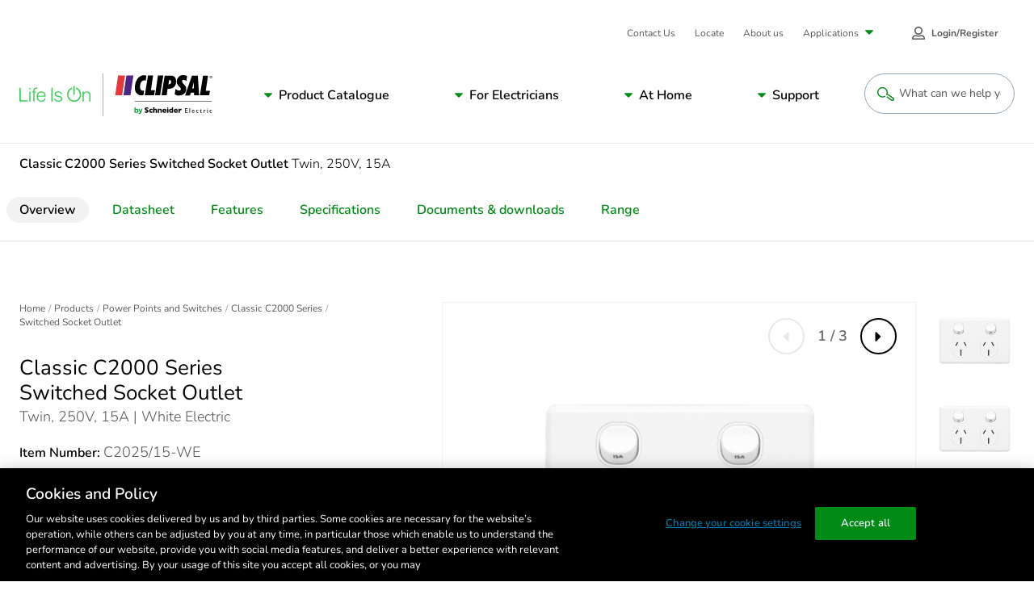

--- FILE ---
content_type: text/html; charset=utf-8
request_url: https://www.clipsal.com/products/power-points-switches/classic-c2000-series/switched-socket-outlet-twin-250v-15a-c2025-15?itemno=C2025/15-WE
body_size: 32664
content:


<!DOCTYPE html>

<html lang="en">
<head id="head">
	<meta name="viewport" content="width =device-width, initial-scale=1"/>
	<meta charset="UTF-8"/>
	
	
    <meta property="og:type" content="website" />
        <title>White Electric | Classic C2000 Series Switched Socket Outlet Twin, 250V, 15A</title>
        <meta property="og:title" content="White Electric | Classic C2000 Series Switched Socket Outlet Twin, 250V, 15A" />
        <meta name="description" content="View the (White Electric) C2025/15-WE product features, specifications, documents and FAQs. Classic C2000 Series Switched Socket Outlet Twin, 250V, 15A.">
        <meta property="og:description" content="View the (White Electric) C2025/15-WE product features, specifications, documents and FAQs. Classic C2000 Series Switched Socket Outlet Twin, 250V, 15A." />
        <link rel="canonical" href="https://www.clipsal.com/products/power-points-switches/classic-c2000-series/switched-socket-outlet-twin-250v-15a-c2025-15?itemno=C2025/15-WE">
        <meta property="og:url" content="https://www.clipsal.com/products/power-points-switches/classic-c2000-series/switched-socket-outlet-twin-250v-15a-c2025-15?itemno=C2025/15-WE" />
    <meta property="og:site_name" content="Clipsal" />
        <meta property="og:image" content="https://download.schneider-electric.com/files?p_Doc_Ref=CLPIMG_A0002232&amp;p_File_Type=rendition_369_jpg" />
    <meta name="twitter:card" content="summary" />
        <meta name="twitter:title:text" content="White Electric | Classic C2000 Series Switched Socket Outlet Twin, 250V, 15A" />
        <meta name="twitter:description" content="View the (White Electric) C2025/15-WE product features, specifications, documents and FAQs. Classic C2000 Series Switched Socket Outlet Twin, 250V, 15A." />
        <meta name="twitter:image" content="https://download.schneider-electric.com/files?p_Doc_Ref=CLPIMG_A0002232&amp;p_File_Type=rendition_369_jpg" />


	<script type="application/ld+json" nonce="sk8kGPydOqVaHaTWpDsiXDRg9KlxNWa5bpnxMOw2xlI=">
{"name":"White Electric | Classic C2000 Series Switched Socket Outlet Twin, 250V, 15A","description":"View the (White Electric) C2025/15-WE product features, specifications, documents and FAQs. Classic C2000 Series Switched Socket Outlet Twin, 250V, 15A.","image":["https://download.schneider-electric.com/files?p_Doc_Ref=CLPIMG_A0002232&p_File_Type=rendition_369_jpg","https://download.schneider-electric.com/files?p_Doc_Ref=A00022322&p_File_Type=rendition_369_jpg"],"sku":"C2025/15-WE","mpn":"C2025/15-WE","gtin13":"9311554317799","brand":{"name":"Clipsal","@type":"Brand"},"offers":{"price":121.000000000,"priceCurrency":"AUD","itemCondition":"https://schema.org/NewCondition","availability":"https://schema.org/InStock","@type":"Offer"},"@context":"https://schema.org/","@type":"Product"}</script>

	
<link rel="apple-touch-icon" sizes="180x180" href="/SchneiderElectric-FED/assets/favicon/clipsal/apple-touch-icon.png">
<link rel="icon" type="image/png" sizes="32x32" href="/SchneiderElectric-FED/assets/favicon/clipsal/favicon-32x32.png">
<link rel="icon" type="image/png" sizes="16x16" href="/SchneiderElectric-FED/assets/favicon/clipsal/favicon-16x16.png">
<link rel="manifest" href="/SchneiderElectric-FED/assets/favicon/clipsal/manifest.json" />
<link rel="mask-icon" href="/SchneiderElectric-FED/assets/favicon/clipsal/safari-pinned-tab.svg" color="#dc2c34">
<link rel="shortcut icon" href="/SchneiderElectric-FED/assets/favicon/clipsal/favicon.ico">
<meta name="msapplication-config" content="/SchneiderElectric-FED/assets/favicon/clipsal/browserconfig.xml">
<meta name="theme-color" content="#ffffff">
	
	<link rel="preload stylesheet" as="style" type="text/css" href="/SchneiderElectric-FED/css/prodDetailStyles.css?v=10.0.45.000.10948319480">

	<link href="/_content/Kentico.Content.Web.Rcl/Content/Bundles/Public/systemPageComponents.min.css" rel="stylesheet" />



    <!-- Google Tag Manager -->
<script id='gtmScript' nonce='sk8kGPydOqVaHaTWpDsiXDRg9KlxNWa5bpnxMOw2xlI='>(function(w,d,s,l,i){w[l]=w[l]||[];w[l].push({'gtm.start':
new Date().getTime(),event:'gtm.js'});var f=d.getElementsByTagName(s)[0],
j=d.createElement(s),dl=l!='dataLayer'?'&l='+l:'';j.async=true;j.src=
'https://www.googletagmanager.com/gtm.js?id='+i+dl;var n=d.querySelector('[nonce]');
n&&j.setAttribute('nonce',n.nonce||n.getAttribute('nonce'));f.parentNode.insertBefore(j,f);
})(window,document,'script','dataLayer','GTM-P5LK2FC6');</script>
<!-- End Google Tag Manager -->
<!-- Google Tag Manager -->
<script nonce="sk8kGPydOqVaHaTWpDsiXDRg9KlxNWa5bpnxMOw2xlI=">(function(w,d,s,l,i){w[l]=w[l]||[];w[l].push({'gtm.start':
new Date().getTime(),event:'gtm.js'});var f=d.getElementsByTagName(s)[0],
j=d.createElement(s),dl=l!='dataLayer'?'&l='+l:'';j.async=true;j.src=
'https://www.googletagmanager.com/gtm.js?id='+i+dl;f.parentNode.insertBefore(j,f);
})(window,document,'script','dataLayer','GTM-KB3SM8RZ');</script>
<!-- End Google Tag Manager -->

  
      <noscript><link rel="stylesheet" href="/SchneiderElectric-FED/assets/embedded-chat/chat-prod.css"></noscript>
  



<script type="text/javascript" src="https://js-cdn.dynatrace.com/jstag/147f84b2bdc/bf45848ori/12d33ddb07f61e60_complete.js" crossorigin="anonymous" nonce="sk8kGPydOqVaHaTWpDsiXDRg9KlxNWa5bpnxMOw2xlI=" async defer></script>
<script nonce="sk8kGPydOqVaHaTWpDsiXDRg9KlxNWa5bpnxMOw2xlI=" src="https://www.google.com/recaptcha/api.js?render=6LeIqwsfAAAAAKx8mSMwGSXavfsQdAw-6NsO4nU0&render=explicit&onload=onloadRecaptchaCallback" async defer></script>

<script nonce="sk8kGPydOqVaHaTWpDsiXDRg9KlxNWa5bpnxMOw2xlI=">(window.BOOMR_mq=window.BOOMR_mq||[]).push(["addVar",{"rua.upush":"false","rua.cpush":"false","rua.upre":"false","rua.cpre":"true","rua.uprl":"false","rua.cprl":"false","rua.cprf":"false","rua.trans":"SJ-b0dcedbb-8a59-473b-8c88-a6c72792db85","rua.cook":"true","rua.ims":"false","rua.ufprl":"false","rua.cfprl":"true","rua.isuxp":"false","rua.texp":"norulematch","rua.ceh":"false","rua.ueh":"false","rua.ieh.st":"0"}]);</script>
<script nonce="sk8kGPydOqVaHaTWpDsiXDRg9KlxNWa5bpnxMOw2xlI=">!function(){function o(n,i){if(n&&i)for(var r in i)i.hasOwnProperty(r)&&(void 0===n[r]?n[r]=i[r]:n[r].constructor===Object&&i[r].constructor===Object?o(n[r],i[r]):n[r]=i[r])}try{var n=decodeURIComponent("%20%7B%0A%20%20%20%20%22RT%22%3A%20%7B%0A%20%20%20%20%20%20%20%20%22cookie%22%3A%20%22%22%0A%20%20%20%20%7D%0A%7D");if(n.length>0&&window.JSON&&"function"==typeof window.JSON.parse){var i=JSON.parse(n);void 0!==window.BOOMR_config?o(window.BOOMR_config,i):window.BOOMR_config=i}}catch(r){window.console&&"function"==typeof window.console.error&&console.error("mPulse: Could not parse configuration",r)}}();</script>
                              <script nonce="sk8kGPydOqVaHaTWpDsiXDRg9KlxNWa5bpnxMOw2xlI=">!function(e){var n="https://s.go-mpulse.net/boomerang/";if("False"=="True")e.BOOMR_config=e.BOOMR_config||{},e.BOOMR_config.PageParams=e.BOOMR_config.PageParams||{},e.BOOMR_config.PageParams.pci=!0,n="https://s2.go-mpulse.net/boomerang/";if(window.BOOMR_API_key="UQUYC-ZV78G-7YQ38-M9EVY-54WYJ",function(){function e(){if(!o){var e=document.createElement("script");e.id="boomr-scr-as",e.src=window.BOOMR.url,e.async=!0,i.parentNode.appendChild(e),o=!0}}function t(e){o=!0;var n,t,a,r,d=document,O=window;if(window.BOOMR.snippetMethod=e?"if":"i",t=function(e,n){var t=d.createElement("script");t.id=n||"boomr-if-as",t.src=window.BOOMR.url,BOOMR_lstart=(new Date).getTime(),e=e||d.body,e.appendChild(t)},!window.addEventListener&&window.attachEvent&&navigator.userAgent.match(/MSIE [67]\./))return window.BOOMR.snippetMethod="s",void t(i.parentNode,"boomr-async");a=document.createElement("IFRAME"),a.src="about:blank",a.title="",a.role="presentation",a.loading="eager",r=(a.frameElement||a).style,r.width=0,r.height=0,r.border=0,r.display="none",i.parentNode.appendChild(a);try{O=a.contentWindow,d=O.document.open()}catch(_){n=document.domain,a.src="javascript:var d=document.open();d.domain='"+n+"';void(0);",O=a.contentWindow,d=O.document.open()}if(n)d._boomrl=function(){this.domain=n,t()},d.write("<bo"+"dy onload='document._boomrl();'>");else if(O._boomrl=function(){t()},O.addEventListener)O.addEventListener("load",O._boomrl,!1);else if(O.attachEvent)O.attachEvent("onload",O._boomrl);d.close()}function a(e){window.BOOMR_onload=e&&e.timeStamp||(new Date).getTime()}if(!window.BOOMR||!window.BOOMR.version&&!window.BOOMR.snippetExecuted){window.BOOMR=window.BOOMR||{},window.BOOMR.snippetStart=(new Date).getTime(),window.BOOMR.snippetExecuted=!0,window.BOOMR.snippetVersion=12,window.BOOMR.url=n+"UQUYC-ZV78G-7YQ38-M9EVY-54WYJ";var i=document.currentScript||document.getElementsByTagName("script")[0],o=!1,r=document.createElement("link");if(r.relList&&"function"==typeof r.relList.supports&&r.relList.supports("preload")&&"as"in r)window.BOOMR.snippetMethod="p",r.href=window.BOOMR.url,r.rel="preload",r.as="script",r.addEventListener("load",e),r.addEventListener("error",function(){t(!0)}),setTimeout(function(){if(!o)t(!0)},3e3),BOOMR_lstart=(new Date).getTime(),i.parentNode.appendChild(r);else t(!1);if(window.addEventListener)window.addEventListener("load",a,!1);else if(window.attachEvent)window.attachEvent("onload",a)}}(),"".length>0)if(e&&"performance"in e&&e.performance&&"function"==typeof e.performance.setResourceTimingBufferSize)e.performance.setResourceTimingBufferSize();!function(){if(BOOMR=e.BOOMR||{},BOOMR.plugins=BOOMR.plugins||{},!BOOMR.plugins.AK){var n="true"=="true"?1:0,t="cookiepresent",a="clm252qxbla5q2lg7i5q-f-543255004-clientnsv4-s.akamaihd.net",i="false"=="true"?2:1,o={"ak.v":"39","ak.cp":"1103901","ak.ai":parseInt("658025",10),"ak.ol":"0","ak.cr":8,"ak.ipv":4,"ak.proto":"h2","ak.rid":"c5e8fce1","ak.r":44093,"ak.a2":n,"ak.m":"dsca","ak.n":"essl","ak.bpcip":"18.217.174.0","ak.cport":48566,"ak.gh":"23.33.28.148","ak.quicv":"","ak.tlsv":"tls1.3","ak.0rtt":"","ak.0rtt.ed":"","ak.csrc":"-","ak.acc":"","ak.t":"1768356411","ak.ak":"hOBiQwZUYzCg5VSAfCLimQ==puF8BocF6JGjLW+HuZRbyN8qOPP/v+7MVKZrw9zypt1eZzlaLb0YBjHI+XuAQ7N3zOCdo6V9xT+phZoJfz62yk3gQ4zhwxQ3AJO7wc6T1SyaJrklmG6kZcRkn1NaTtrUZGJZB31b2olhkR8r5uFo8jrnidsV1FzVYO7PzzX8pZa8lcMqwESHBsk89eDzrIt8gv61KrbVLclnFwc/87tmB6HjzTO+gYoMaVMJl48YTn0UYgHA7bo928jPDrRLdtv7QdmKT9v4eQ7ipgHl4blrDxyAI9fIGyjRr+Cwt6QoIEb25bsjG9qyS07gWDfRYEmk8ExSMDrK7kHTmq1OisiISbYFswL8qAUER1c8uW33w/ancCTUvM/9KJ4kaQCoPKNMgq/p8vevc0RuutFXTGTgVgOnYlvISCIKBOVlx6SRbLE=","ak.pv":"133","ak.dpoabenc":"","ak.tf":i};if(""!==t)o["ak.ruds"]=t;var r={i:!1,av:function(n){var t="http.initiator";if(n&&(!n[t]||"spa_hard"===n[t]))o["ak.feo"]=void 0!==e.aFeoApplied?1:0,BOOMR.addVar(o)},rv:function(){var e=["ak.bpcip","ak.cport","ak.cr","ak.csrc","ak.gh","ak.ipv","ak.m","ak.n","ak.ol","ak.proto","ak.quicv","ak.tlsv","ak.0rtt","ak.0rtt.ed","ak.r","ak.acc","ak.t","ak.tf"];BOOMR.removeVar(e)}};BOOMR.plugins.AK={akVars:o,akDNSPreFetchDomain:a,init:function(){if(!r.i){var e=BOOMR.subscribe;e("before_beacon",r.av,null,null),e("onbeacon",r.rv,null,null),r.i=!0}return this},is_complete:function(){return!0}}}}()}(window);</script></head>
<body class=" LTR Safari Chrome Safari46 Chrome46 ENAU ContentBody">


    <!-- Google Tag Manager (noscript) -->
<noscript><iframe src="https://www.googletagmanager.com/ns.html?id=GTM-P5LK2FC6" height="0" width="0" style="display:none;visibility:hidden"></iframe></noscript>
<!-- End Google Tag Manager (noscript) -->
<!-- Google Tag Manager (noscript) -->
<noscript><iframe src="https://www.googletagmanager.com/ns.html?id=GTM-KB3SM8RZ"
height="0" width="0" style="display:none;visibility:hidden"></iframe></noscript>
<!-- End Google Tag Manager (noscript) -->






	

    <script type="text/javascript" language="javascript" nonce="sk8kGPydOqVaHaTWpDsiXDRg9KlxNWa5bpnxMOw2xlI=">
        window.dataLayer = window.dataLayer || [];
        window.dataLayer.push({"event":"page_view","digital_platform":"Clipsal","digital_platform_country":"au","environment":"Production","business_unit":"ENM HOME DISTRIBUTION","page_language":"EN","page_top_category":"power-points-switches","page_category":"classic-c2000-series","page_sub_category":"switched-socket-outlet-twin-250v-15a-c2025-15?itemno=C2025","page_sub_sub_category":"15-WE","template":"Content managed page"});
    </script>





<div class="js-config" data-assets-path="/SchneiderElectric-FED" style="display:none;"></div>

<header class="s-header">
    


    <div class="strips"></div>
    <div class="fixed-header-bar">
        <div class="strips"></div>
        <div class="fixed-header-bar-content">
            <a href="/" class="logo" rel="home">
                <img src="/getmedia/889c7d82-ca02-4265-8bd2-334adddcab06/logo-clipsal-short.svg?ext=.svg" alt="Clipsal logo" />
            </a>
            <button type="button" class="open-search">
                <svg class="svg-icon search-btn" style=""><use xlink:href="#pictogram-search"></use></svg>
                <span>Search</span>
            </button>
            <button class="c-mobile-nav-trigger js-mobile-nav-trigger" type="button" aria-label="Mobile Menu" aria-controls="primary-links">
                <span class="flex-wrapper">
                    <span class="hamburger-box">
                        <span class="hamburger-inner"></span>
                    </span>
                    Menu
                </span>
            </button>
        </div>
    </div>
    <nav id="primary-links" class="header-nav js-header-nav" role="navigation">
        <div class="fixed-header-bar static">
            <div class="fixed-header-bar-content">
                <span>Menu</span>
                <button class="c-mobile-nav-trigger back-button js-mobile-back" type="button" aria-label="Back Mobile Menu" aria-controls="primary-links" tabindex="-1">
                    <span class="flex-wrapper">
                        <svg class="svg-icon ">
                            <use xlink:href="#caret-left"></use>
                        </svg>
                        Back
                    </span>
                </button>
                <button class="c-mobile-nav-trigger is-active js-mobile-nav-trigger" type="button" aria-label="Mobile Menu" aria-controls="primary-links">
                    <span class="flex-wrapper">
                        <span class="hamburger-box">
                            <span class="hamburger-inner"></span>
                        </span>
                    </span>
                </button>
            </div>
        </div>

        <a href="/" class="logo" rel="home">
            <img src="/getmedia/69fe9d05-01cc-43d8-812c-82e13014528b/logo-clipsal.svg?ext=.svg" alt="Clipsal logo" />
        </a>

        
             
            


<div class="c-main-menu-container js-main-menu">
	<!-- MainNavigation -->
	<div class="submenu-header">Menu</div>
	<ul class="c-main-menu">
		<li>
				<a class="submenu-parent" href="#">Product Catalogue</a>
				<button type="button" role="button" aria-pressed="false" aria-label="Navigation Sub Menu" class="has-submenu js-open-submenu">
					Product Catalogue
				</button>
				<div class="submenu submenu-first catalogue js-submenu" aria-hidden="true">
					<div class="submenu-header">View product catalogue by...</div>
					<div class="catalogue-filters">
						<div class="c-tabs-filter js-tabs" data-tab-content-id="catalogue-same-as-filter" data-history="false">
							<div class="tabs-filter-title">View by</div>
							<ul class="tabs-list">
										<li class="tab js-tab-item active" tabindex="0">
											<div class="tab-btn">Range/Series</div>
										</li>
										<li class="tab js-tab-item " tabindex="0">
											<div class="tab-btn">Product Category</div>
										</li>
										<li class="tab js-tab-item " tabindex="0">
											<div class="tab-btn">Room</div>
										</li>
							</ul>
						</div>
						<a class="catalogue-filters-link" href="/products" target="_self">Browse all</a>
					</div>
					<ul id="catalogue-same-as-filter" class="submenu-list js-submenu-list">

								<li>
									<a class="submenu-parent" href="#">Range/Series</a>
									<button type="button" role="button" aria-pressed="false" aria-label="Navigation Sub Menu" class="has-submenu js-open-submenu">
										Range/Series
									</button>
									<div class="submenu js-submenu | catalogue-group" aria-hidden="true">

										<div class="submenu-header">Product catalogue by range &amp; series</div>
										<ul class="submenu-list js-submenu-list">
													<li>
															<a class="submenu-parent" href="/products/power-points-switches">
																<svg class='svg-icon'><use xlink:href='#pictogram-electrical'></use></svg>
																Power Points and Switches
															</a>
															<button type="button" role="button" aria-pressed="false" aria-label="Navigation Sub Menu" class="has-submenu js-open-submenu">
																<svg class='svg-icon'><use xlink:href='#pictogram-electrical'></use></svg>
																Power Points and Switches
															</button>
															<div class="submenu js-submenu" aria-hidden="true">
																<div class="submenu-header">Power Points and Switches</div>
																<ul class="submenu-list js-submenu-list">
																	<li class="desktop-hidden">
																		<a href="/products/power-points-switches" target="_self" class="submenu-link-2">
																			Explore Power Points and Switches
																		</a>
																	</li>
																		<li>
																			<a href="/products/power-points-switches/2000-series" target="_self" class="submenu-link-2">
																				2000 Series
																			</a>
																		</li>
																		<li>
																			<a href="/products/power-points-switches/600-series" target="_self" class="submenu-link-2">
																				600 Series
																			</a>
																		</li>
																		<li>
																			<a href="/products/power-points-switches/c-bus-edlt" target="_self" class="submenu-link-2">
																				C-Bus eDLT
																			</a>
																		</li>
																		<li>
																			<a href="/products/power-points-switches/classic-c2000-series" target="_self" class="submenu-link-2">
																				Classic C2000 Series
																			</a>
																		</li>
																		<li>
																			<a href="/products/power-points-switches/clipsal-mechanisms" target="_self" class="submenu-link-2">
																				Clipsal - Mechanisms
																			</a>
																		</li>
																		<li>
																			<a href="/products/power-points-switches/clipsal-iconic" target="_self" class="submenu-link-2">
																				Clipsal Iconic
																			</a>
																		</li>
																		<li>
																			<a href="/products/power-points-switches/iconic-outdoor" target="_self" class="submenu-link-2">
																				Iconic Outdoor
																			</a>
																		</li>
																		<li>
																			<a href="/products/power-points-switches/impress-series" target="_self" class="submenu-link-2">
																				Impress Series
																			</a>
																		</li>
																		<li>
																			<a href="/products/power-points-switches/metal-plate-series" target="_self" class="submenu-link-2">
																				Metal Plate Series
																			</a>
																		</li>
																		<li>
																			<a href="/products/power-points-switches/prestige-p2000-series" target="_self" class="submenu-link-2">
																				Prestige P2000 Series
																			</a>
																		</li>
																		<li>
																			<a href="/products/power-points-switches/pro-series" target="_self" class="submenu-link-2">
																				Pro Series
																			</a>
																		</li>
																		<li>
																			<a href="/products/power-points-switches/rowco-series" target="_self" class="submenu-link-2">
																				Rowco Series
																			</a>
																		</li>
																		<li>
																			<a href="/products/power-points-switches/saturn-inc-saturn-horizon" target="_self" class="submenu-link-2">
																				Saturn (inc. Saturn Horizon)
																			</a>
																		</li>
																		<li>
																			<a href="/products/power-points-switches/saturn-one-touch" target="_self" class="submenu-link-2">
																				Saturn One Touch
																			</a>
																		</li>
																		<li>
																			<a href="/products/power-points-switches/saturn-zen" target="_self" class="submenu-link-2">
																				Saturn Zen
																			</a>
																		</li>
																		<li>
																			<a href="/products/power-points-switches/standard-series" target="_self" class="submenu-link-2">
																				Standard Series
																			</a>
																		</li>
																		<li>
																			<a href="/products/power-points-switches/weathershield" target="_self" class="submenu-link-2">
																				Weathershield
																			</a>
																		</li>
																		<li>
																			<a href="/products/power-points-switches/clipsal-iconic-essence" target="_self" class="submenu-link-2">
																				Clipsal Iconic Essence
																			</a>
																		</li>
																		<li>
																			<a href="/products/power-points-switches/clipsal-iconic-styl" target="_self" class="submenu-link-2">
																				Clipsal Iconic Styl
																			</a>
																		</li>
																		<li>
																			<a href="/products/power-points-switches/solis" target="_self" class="submenu-link-2">
																				Solis
																			</a>
																		</li>
																		<li>
																			<a href="/products/power-points-switches/solis-t-series" target="_self" class="submenu-link-2">
																				Solis T Series
																			</a>
																		</li>
																</ul>
															</div>
													</li>
													<li>
															<a class="submenu-parent" href="/products/lighting">
																<svg class='svg-icon'><use xlink:href='#pictogram-light'></use></svg>
																Lighting
															</a>
															<button type="button" role="button" aria-pressed="false" aria-label="Navigation Sub Menu" class="has-submenu js-open-submenu">
																<svg class='svg-icon'><use xlink:href='#pictogram-light'></use></svg>
																Lighting
															</button>
															<div class="submenu js-submenu" aria-hidden="true">
																<div class="submenu-header">Lighting</div>
																<ul class="submenu-list js-submenu-list">
																	<li class="desktop-hidden">
																		<a href="/products/lighting" target="_self" class="submenu-link-2">
																			Explore Lighting
																		</a>
																	</li>
																		<li>
																			<a href="/products/lighting/clipsal-lighting" target="_self" class="submenu-link-2">
																				Clipsal - Lighting
																			</a>
																		</li>
																</ul>
															</div>
													</li>
													<li>
															<a class="submenu-parent" href="/products/air-movement-heating">
																<svg class='svg-icon'><use xlink:href='#pictogram-fan'></use></svg>
																Air Movement &amp; Heating
															</a>
															<button type="button" role="button" aria-pressed="false" aria-label="Navigation Sub Menu" class="has-submenu js-open-submenu">
																<svg class='svg-icon'><use xlink:href='#pictogram-fan'></use></svg>
																Air Movement &amp; Heating
															</button>
															<div class="submenu js-submenu" aria-hidden="true">
																<div class="submenu-header">Air Movement &amp; Heating</div>
																<ul class="submenu-list js-submenu-list">
																	<li class="desktop-hidden">
																		<a href="/products/air-movement-heating" target="_self" class="submenu-link-2">
																			Explore Air Movement &amp; Heating
																		</a>
																	</li>
																		<li>
																			<a href="/products/air-movement-heating/airflow" target="_self" class="submenu-link-2">
																				Airflow
																			</a>
																		</li>
																		<li>
																			<a href="/products/air-movement-heating/airflow-caloundra-range" target="_self" class="submenu-link-2">
																				Airflow Caloundra Range
																			</a>
																		</li>
																		<li>
																			<a href="/products/air-movement-heating/airflow-zen-fan" target="_self" class="submenu-link-2">
																				Airflow Zen Fan
																			</a>
																		</li>
																</ul>
															</div>
													</li>
													<li>
															<a class="submenu-parent" href="/products/smart-home-solutions">
																<svg class='svg-icon'><use xlink:href='#pictogram-switch'></use></svg>
																Smart Home Solutions
															</a>
															<button type="button" role="button" aria-pressed="false" aria-label="Navigation Sub Menu" class="has-submenu js-open-submenu">
																<svg class='svg-icon'><use xlink:href='#pictogram-switch'></use></svg>
																Smart Home Solutions
															</button>
															<div class="submenu js-submenu" aria-hidden="true">
																<div class="submenu-header">Smart Home Solutions</div>
																<ul class="submenu-list js-submenu-list">
																	<li class="desktop-hidden">
																		<a href="/products/smart-home-solutions" target="_self" class="submenu-link-2">
																			Explore Smart Home Solutions
																		</a>
																	</li>
																		<li>
																			<a href="/products/smart-home-solutions/c-bus" target="_self" class="submenu-link-2">
																				C-Bus
																			</a>
																		</li>
																		<li>
																			<a href="/products/smart-home-solutions/dalicontrol" target="_self" class="submenu-link-2">
																				DaliControl
																			</a>
																		</li>
																		<li>
																			<a href="/products/smart-home-solutions/wiser-smart-home-solutions" target="_self" class="submenu-link-2">
																				Wiser Smart Home Solutions
																			</a>
																		</li>
																</ul>
															</div>
													</li>
													<li>
															<a class="submenu-parent" href="/products/security-safety">
																<svg class='svg-icon'><use xlink:href='#pictogram-residential'></use></svg>
																Security and Safety
															</a>
															<button type="button" role="button" aria-pressed="false" aria-label="Navigation Sub Menu" class="has-submenu js-open-submenu">
																<svg class='svg-icon'><use xlink:href='#pictogram-residential'></use></svg>
																Security and Safety
															</button>
															<div class="submenu js-submenu" aria-hidden="true">
																<div class="submenu-header">Security and Safety</div>
																<ul class="submenu-list js-submenu-list">
																	<li class="desktop-hidden">
																		<a href="/products/security-safety" target="_self" class="submenu-link-2">
																			Explore Security and Safety
																		</a>
																	</li>
																		<li>
																			<a href="/products/security-safety/752-series-motion-sensors" target="_self" class="submenu-link-2">
																				752 Series Motion Sensors
																			</a>
																		</li>
																		<li>
																			<a href="/products/security-safety/753-series-motion-sensors" target="_self" class="submenu-link-2">
																				753 Series Motion Sensors
																			</a>
																		</li>
																		<li>
																			<a href="/products/security-safety/755-series-smoke-alarms" target="_self" class="submenu-link-2">
																				755 Series Smoke Alarms
																			</a>
																		</li>
																		<li>
																			<a href="/products/security-safety/infrascan" target="_self" class="submenu-link-2">
																				Infrascan
																			</a>
																		</li>
																</ul>
															</div>
													</li>
													<li>
															<a class="submenu-parent" href="/products/electrical-accessories">
																<svg class='svg-icon'><use xlink:href='#pictogram-electrical'></use></svg>
																Electrical Accessories
															</a>
															<button type="button" role="button" aria-pressed="false" aria-label="Navigation Sub Menu" class="has-submenu js-open-submenu">
																<svg class='svg-icon'><use xlink:href='#pictogram-electrical'></use></svg>
																Electrical Accessories
															</button>
															<div class="submenu js-submenu" aria-hidden="true">
																<div class="submenu-header">Electrical Accessories</div>
																<ul class="submenu-list js-submenu-list">
																	<li class="desktop-hidden">
																		<a href="/products/electrical-accessories" target="_self" class="submenu-link-2">
																			Explore Electrical Accessories
																		</a>
																	</li>
																		<li>
																			<a href="/products/electrical-accessories/500-series" target="_self" class="submenu-link-2">
																				500 Series
																			</a>
																		</li>
																		<li>
																			<a href="/products/electrical-accessories/900-series" target="_self" class="submenu-link-2">
																				900 Series
																			</a>
																		</li>
																		<li>
																			<a href="/products/electrical-accessories/clipsal-general-accessories" target="_self" class="submenu-link-2">
																				Clipsal - General Accessories
																			</a>
																		</li>
																		<li>
																			<a href="/products/electrical-accessories/clipsal-mounting-accessories" target="_self" class="submenu-link-2">
																				Clipsal - Mounting Accessories
																			</a>
																		</li>
																		<li>
																			<a href="/products/electrical-accessories/clipsal-safety-protection" target="_self" class="submenu-link-2">
																				Clipsal - Safety and Protection
																			</a>
																		</li>
																		<li>
																			<a href="/products/electrical-accessories/mureva" target="_self" class="submenu-link-2">
																				Mureva
																			</a>
																		</li>
																		<li>
																			<a href="/products/electrical-accessories/qc-series" target="_self" class="submenu-link-2">
																				QC Series
																			</a>
																		</li>
																		<li>
																			<a href="/products/electrical-accessories/thorsman" target="_self" class="submenu-link-2">
																				Thorsman
																			</a>
																		</li>
																</ul>
															</div>
													</li>
													<li>
															<a class="submenu-parent" href="/products/electric-vehicle-chargers">
																<svg class='svg-icon'><use xlink:href='#pictogram-leaf'></use></svg>
																Electric Vehicle Chargers
															</a>
															<button type="button" role="button" aria-pressed="false" aria-label="Navigation Sub Menu" class="has-submenu js-open-submenu">
																<svg class='svg-icon'><use xlink:href='#pictogram-leaf'></use></svg>
																Electric Vehicle Chargers
															</button>
															<div class="submenu js-submenu" aria-hidden="true">
																<div class="submenu-header">Electric Vehicle Chargers</div>
																<ul class="submenu-list js-submenu-list">
																	<li class="desktop-hidden">
																		<a href="/products/electric-vehicle-chargers" target="_self" class="submenu-link-2">
																			Explore Electric Vehicle Chargers
																		</a>
																	</li>
																		<li>
																			<a href="/products/electric-vehicle-chargers/schneider-charge" target="_self" class="submenu-link-2">
																				Schneider Charge
																			</a>
																		</li>
																		<li>
																			<a href="/products/electric-vehicle-chargers/evlink-pro-dc-above-120-kw" target="_self" class="submenu-link-2">
																				EVlink Pro DC (above 120 kW)
																			</a>
																		</li>
																		<li>
																			<a href="/products/electric-vehicle-chargers/evlink-pro-dc-up-to-60-kw" target="_self" class="submenu-link-2">
																				EVlink Pro DC (up to 60 kW)
																			</a>
																		</li>
																		<li>
																			<a href="/products/electric-vehicle-chargers/evlink-pro-ac" target="_self" class="submenu-link-2">
																				EVlink Pro AC
																			</a>
																		</li>
																		<li>
																			<a href="/products/electric-vehicle-chargers/ecostruxure-ev-charging-expert" target="_self" class="submenu-link-2">
																				EcoStruxure EV Charging Expert
																			</a>
																		</li>
																		<li>
																			<a href="/products/electric-vehicle-chargers/schneider-charge-pro" target="_self" class="submenu-link-2">
																				Schneider Charge Pro
																			</a>
																		</li>
																</ul>
															</div>
													</li>
													<li>
															<a class="submenu-parent" href="/products/industrial">
																<svg class='svg-icon'><use xlink:href='#pictogram-machine'></use></svg>
																Industrial
															</a>
															<button type="button" role="button" aria-pressed="false" aria-label="Navigation Sub Menu" class="has-submenu js-open-submenu">
																<svg class='svg-icon'><use xlink:href='#pictogram-machine'></use></svg>
																Industrial
															</button>
															<div class="submenu js-submenu" aria-hidden="true">
																<div class="submenu-header">Industrial</div>
																<ul class="submenu-list js-submenu-list">
																	<li class="desktop-hidden">
																		<a href="/products/industrial" target="_self" class="submenu-link-2">
																			Explore Industrial
																		</a>
																	</li>
																		<li>
																			<a href="/products/industrial/56-series" target="_self" class="submenu-link-2">
																				56 Series
																			</a>
																		</li>
																		<li>
																			<a href="/products/industrial/66-series" target="_self" class="submenu-link-2">
																				66 Series
																			</a>
																		</li>
																		<li>
																			<a href="/products/industrial/67-series" target="_self" class="submenu-link-2">
																				67 Series
																			</a>
																		</li>
																		<li>
																			<a href="/products/industrial/7-series" target="_self" class="submenu-link-2">
																				7 Series
																			</a>
																		</li>
																		<li>
																			<a href="/products/industrial/altistart" target="_self" class="submenu-link-2">
																				Altistart
																			</a>
																		</li>
																		<li>
																			<a href="/products/industrial/altivar" target="_self" class="submenu-link-2">
																				Altivar
																			</a>
																		</li>
																		<li>
																			<a href="/products/industrial/climasys" target="_self" class="submenu-link-2">
																				ClimaSys
																			</a>
																		</li>
																		<li>
																			<a href="/products/industrial/clipsal-panel-mount" target="_self" class="submenu-link-2">
																				Clipsal - Panel Mount
																			</a>
																		</li>
																		<li>
																			<a href="/products/industrial/easy56" target="_self" class="submenu-link-2">
																				Easy56&#x2122;
																			</a>
																		</li>
																		<li>
																			<a href="/products/industrial/encapsulated-chassis" target="_self" class="submenu-link-2">
																				Encapsulated Chassis
																			</a>
																		</li>
																		<li>
																			<a href="/products/industrial/harmony" target="_self" class="submenu-link-2">
																				Harmony
																			</a>
																		</li>
																		<li>
																			<a href="/products/industrial/lexium" target="_self" class="submenu-link-2">
																				Lexium
																			</a>
																		</li>
																		<li>
																			<a href="/products/industrial/linergy" target="_self" class="submenu-link-2">
																				Linergy
																			</a>
																		</li>
																		<li>
																			<a href="/products/industrial/metal-clad" target="_self" class="submenu-link-2">
																				Metal Clad
																			</a>
																		</li>
																		<li>
																			<a href="/products/industrial/modicon" target="_self" class="submenu-link-2">
																				Modicon
																			</a>
																		</li>
																		<li>
																			<a href="/products/industrial/pdl-distribution-equipment-accessories" target="_self" class="submenu-link-2">
																				PDL Distribution Equipment Accessories
																			</a>
																		</li>
																		<li>
																			<a href="/products/industrial/phaseo-abl7-abl8" target="_self" class="submenu-link-2">
																				Phaseo ABL7 ABL8
																			</a>
																		</li>
																		<li>
																			<a href="/products/industrial/pm2000-series" target="_self" class="submenu-link-2">
																				PM2000 series
																			</a>
																		</li>
																		<li>
																			<a href="/products/industrial/pm3000-series" target="_self" class="submenu-link-2">
																				PM3000 series
																			</a>
																		</li>
																		<li>
																			<a href="/products/industrial/powerlogic" target="_self" class="submenu-link-2">
																				PowerLogic
																			</a>
																		</li>
																		<li>
																			<a href="/products/industrial/spacial-crn" target="_self" class="submenu-link-2">
																				Spacial CRN
																			</a>
																		</li>
																		<li>
																			<a href="/products/industrial/spacial-s3d" target="_self" class="submenu-link-2">
																				Spacial S3D
																			</a>
																		</li>
																		<li>
																			<a href="/products/industrial/spacial-s3x" target="_self" class="submenu-link-2">
																				Spacial S3X
																			</a>
																		</li>
																		<li>
																			<a href="/products/industrial/spacial-sbm" target="_self" class="submenu-link-2">
																				Spacial SBM
																			</a>
																		</li>
																		<li>
																			<a href="/products/industrial/spacial-sm" target="_self" class="submenu-link-2">
																				Spacial SM
																			</a>
																		</li>
																		<li>
																			<a href="/products/industrial/tesys" target="_self" class="submenu-link-2">
																				TeSys
																			</a>
																		</li>
																		<li>
																			<a href="/products/industrial/thalassa" target="_self" class="submenu-link-2">
																				Thalassa
																			</a>
																		</li>
																		<li>
																			<a href="/products/industrial/zelio-logic" target="_self" class="submenu-link-2">
																				Zelio Logic
																			</a>
																		</li>
																</ul>
															</div>
													</li>
													<li>
															<a class="submenu-parent" href="/products/circuit-protection">
																<svg class='svg-icon'><use xlink:href='#pictogram-plug'></use></svg>
																Circuit Protection
															</a>
															<button type="button" role="button" aria-pressed="false" aria-label="Navigation Sub Menu" class="has-submenu js-open-submenu">
																<svg class='svg-icon'><use xlink:href='#pictogram-plug'></use></svg>
																Circuit Protection
															</button>
															<div class="submenu js-submenu" aria-hidden="true">
																<div class="submenu-header">Circuit Protection</div>
																<ul class="submenu-list js-submenu-list">
																	<li class="desktop-hidden">
																		<a href="/products/circuit-protection" target="_self" class="submenu-link-2">
																			Explore Circuit Protection
																		</a>
																	</li>
																		<li>
																			<a href="/products/circuit-protection/acti9" target="_self" class="submenu-link-2">
																				Acti9
																			</a>
																		</li>
																		<li>
																			<a href="/products/circuit-protection/compact" target="_self" class="submenu-link-2">
																				ComPact
																			</a>
																		</li>
																		<li>
																			<a href="/products/circuit-protection/max-4" target="_self" class="submenu-link-2">
																				Max 4
																			</a>
																		</li>
																		<li>
																			<a href="/products/circuit-protection/max9" target="_self" class="submenu-link-2">
																				Max9
																			</a>
																		</li>
																		<li>
																			<a href="/products/circuit-protection/multi9" target="_self" class="submenu-link-2">
																				Multi9
																			</a>
																		</li>
																		<li>
																			<a href="/products/circuit-protection/powertag" target="_self" class="submenu-link-2">
																				PowerTag
																			</a>
																		</li>
																		<li>
																			<a href="/products/circuit-protection/resi-max" target="_self" class="submenu-link-2">
																				Resi Max
																			</a>
																		</li>
																		<li>
																			<a href="/products/circuit-protection/sparkemate" target="_self" class="submenu-link-2">
																				Sparkemate
																			</a>
																		</li>
																		<li>
																			<a href="/products/circuit-protection/max9-pro" target="_self" class="submenu-link-2">
																				MAX9 PRO
																			</a>
																		</li>
																</ul>
															</div>
													</li>
													<li>
															<a class="submenu-parent" href="/products/cable-management">
																<svg class='svg-icon'><use xlink:href='#pictogram-tape'></use></svg>
																Cable Management
															</a>
															<button type="button" role="button" aria-pressed="false" aria-label="Navigation Sub Menu" class="has-submenu js-open-submenu">
																<svg class='svg-icon'><use xlink:href='#pictogram-tape'></use></svg>
																Cable Management
															</button>
															<div class="submenu js-submenu" aria-hidden="true">
																<div class="submenu-header">Cable Management</div>
																<ul class="submenu-list js-submenu-list">
																	<li class="desktop-hidden">
																		<a href="/products/cable-management" target="_self" class="submenu-link-2">
																			Explore Cable Management
																		</a>
																	</li>
																		<li>
																			<a href="/products/cable-management/1220s-series" target="_self" class="submenu-link-2">
																				1220S Series
																			</a>
																		</li>
																		<li>
																			<a href="/products/cable-management/canalis-kba" target="_self" class="submenu-link-2">
																				Canalis KBA
																			</a>
																		</li>
																		<li>
																			<a href="/products/cable-management/canalis-kbb" target="_self" class="submenu-link-2">
																				Canalis KBB
																			</a>
																		</li>
																		<li>
																			<a href="/products/cable-management/clipsal-cable-management" target="_self" class="submenu-link-2">
																				Clipsal - Cable Management
																			</a>
																		</li>
																		<li>
																			<a href="/products/cable-management/grp-series" target="_self" class="submenu-link-2">
																				GRP  Series
																			</a>
																		</li>
																		<li>
																			<a href="/products/cable-management/optiline" target="_self" class="submenu-link-2">
																				OptiLine
																			</a>
																		</li>
																		<li>
																			<a href="/products/cable-management/talplus" target="_self" class="submenu-link-2">
																				TALPlus
																			</a>
																		</li>
																</ul>
															</div>
													</li>
													<li>
															<a class="submenu-parent" href="/products/health-solutions">
																<svg class='svg-icon'><use xlink:href='#plus'></use></svg>
																Health Solutions
															</a>
															<button type="button" role="button" aria-pressed="false" aria-label="Navigation Sub Menu" class="has-submenu js-open-submenu">
																<svg class='svg-icon'><use xlink:href='#plus'></use></svg>
																Health Solutions
															</button>
															<div class="submenu js-submenu" aria-hidden="true">
																<div class="submenu-header">Health Solutions</div>
																<ul class="submenu-list js-submenu-list">
																	<li class="desktop-hidden">
																		<a href="/products/health-solutions" target="_self" class="submenu-link-2">
																			Explore Health Solutions
																		</a>
																	</li>
																		<li>
																			<a href="/products/health-solutions/medilec" target="_self" class="submenu-link-2">
																				Medilec
																			</a>
																		</li>
																</ul>
															</div>
													</li>
													<li>
															<a class="submenu-parent" href="/products/network-connectivity">
																<svg class='svg-icon'><use xlink:href='#pictogram-network'></use></svg>
																Network Connectivity
															</a>
															<button type="button" role="button" aria-pressed="false" aria-label="Navigation Sub Menu" class="has-submenu js-open-submenu">
																<svg class='svg-icon'><use xlink:href='#pictogram-network'></use></svg>
																Network Connectivity
															</button>
															<div class="submenu js-submenu" aria-hidden="true">
																<div class="submenu-header">Network Connectivity</div>
																<ul class="submenu-list js-submenu-list">
																	<li class="desktop-hidden">
																		<a href="/products/network-connectivity" target="_self" class="submenu-link-2">
																			Explore Network Connectivity
																		</a>
																	</li>
																		<li>
																			<a href="/products/network-connectivity/30-series" target="_self" class="submenu-link-2">
																				30 Series
																			</a>
																		</li>
																		<li>
																			<a href="/products/network-connectivity/actassi" target="_self" class="submenu-link-2">
																				Actassi
																			</a>
																		</li>
																		<li>
																			<a href="/products/network-connectivity/matv" target="_self" class="submenu-link-2">
																				MATV
																			</a>
																		</li>
																		<li>
																			<a href="/products/network-connectivity/starserve" target="_self" class="submenu-link-2">
																				Starserve
																			</a>
																		</li>
																		<li>
																			<a href="/products/network-connectivity/ups" target="_self" class="submenu-link-2">
																				UPS
																			</a>
																		</li>
																</ul>
															</div>
													</li>
										</ul>
									</div>
								</li>
								<li>
									<a class="submenu-parent" href="#">Product Category</a>
									<button type="button" role="button" aria-pressed="false" aria-label="Navigation Sub Menu" class="has-submenu js-open-submenu">
										Product Category
									</button>
									<div class="submenu js-submenu | catalogue-group" aria-hidden="true">

										<div class="submenu-header">Product catalogue by type</div>
										<ul class="submenu-list js-submenu-list">
													<li>
															<a class="submenu-parent" href="/products/power-points-switches">
																<svg class='svg-icon'><use xlink:href='#pictogram-electrical'></use></svg>
																Power Points and Switches
															</a>
															<button type="button" role="button" aria-pressed="false" aria-label="Navigation Sub Menu" class="has-submenu js-open-submenu">
																<svg class='svg-icon'><use xlink:href='#pictogram-electrical'></use></svg>
																Power Points and Switches
															</button>
															<div class="submenu js-submenu" aria-hidden="true">
																<div class="submenu-header">Power Points and Switches</div>
																<ul class="submenu-list js-submenu-list">
																	<li class="desktop-hidden">
																		<a href="/products/power-points-switches" target="_self" class="submenu-link-2">
																			Explore Power Points and Switches
																		</a>
																	</li>
																		<li>
																			<a href="/products/power-points-switches/iconic-skins" target="_self" class="submenu-link-2">
																				Iconic Skins
																			</a>
																		</li>
																		<li>
																			<a href="/products/power-points-switches/interior-power-points-switches" target="_self" class="submenu-link-2">
																				Interior Power Points and Switches
																			</a>
																		</li>
																		<li>
																			<a href="/products/power-points-switches/light-dimmer-switches" target="_self" class="submenu-link-2">
																				Light Dimmer Switches
																			</a>
																		</li>
																		<li>
																			<a href="/products/power-points-switches/mechanisms" target="_self" class="submenu-link-2">
																				Mechanisms
																			</a>
																		</li>
																		<li>
																			<a href="/products/power-points-switches/rcd-protected-power-points-switches" target="_self" class="submenu-link-2">
																				RCD Protected Power Points and Switches
																			</a>
																		</li>
																		<li>
																			<a href="/products/power-points-switches/usb-charger" target="_self" class="submenu-link-2">
																				USB Charger
																			</a>
																		</li>
																		<li>
																			<a href="/products/power-points-switches/weatherproof-power-points-switches" target="_self" class="submenu-link-2">
																				Weatherproof Power Points and Switches
																			</a>
																		</li>
																		<li>
																			<a href="/products/power-points-switches/iconic-pictogram-switches" target="_self" class="submenu-link-2">
																				Iconic Pictogram Switches
																			</a>
																		</li>
																		<li>
																			<a href="/products/power-points-switches/cooker-switches" target="_self" class="submenu-link-2">
																				Cooker Switches
																			</a>
																		</li>
																</ul>
															</div>
													</li>
													<li>
															<a class="submenu-parent" href="/products/lighting">
																<svg class='svg-icon'><use xlink:href='#pictogram-light'></use></svg>
																Lighting
															</a>
															<button type="button" role="button" aria-pressed="false" aria-label="Navigation Sub Menu" class="has-submenu js-open-submenu">
																<svg class='svg-icon'><use xlink:href='#pictogram-light'></use></svg>
																Lighting
															</button>
															<div class="submenu js-submenu" aria-hidden="true">
																<div class="submenu-header">Lighting</div>
																<ul class="submenu-list js-submenu-list">
																	<li class="desktop-hidden">
																		<a href="/products/lighting" target="_self" class="submenu-link-2">
																			Explore Lighting
																		</a>
																	</li>
																		<li>
																			<a href="/products/lighting/battens" target="_self" class="submenu-link-2">
																				Battens
																			</a>
																		</li>
																		<li>
																			<a href="/products/lighting/ceiling-lights" target="_self" class="submenu-link-2">
																				Ceiling Lights
																			</a>
																		</li>
																		<li>
																			<a href="/products/lighting/downlights" target="_self" class="submenu-link-2">
																				Downlights
																			</a>
																		</li>
																		<li>
																			<a href="/products/lighting/floodlights" target="_self" class="submenu-link-2">
																				Floodlights
																			</a>
																		</li>
																		<li>
																			<a href="/products/lighting/light-dimmer-switches" target="_self" class="submenu-link-2">
																				Light Dimmer Switches
																			</a>
																		</li>
																		<li>
																			<a href="/products/lighting/lighting-accessories" target="_self" class="submenu-link-2">
																				Lighting Accessories
																			</a>
																		</li>
																		<li>
																			<a href="/products/lighting/outdoor-lights" target="_self" class="submenu-link-2">
																				Outdoor Lights
																			</a>
																		</li>
																</ul>
															</div>
													</li>
													<li>
															<a class="submenu-parent" href="/products/air-movement-heating">
																<svg class='svg-icon'><use xlink:href='#pictogram-fan'></use></svg>
																Air Movement &amp; Heating
															</a>
															<button type="button" role="button" aria-pressed="false" aria-label="Navigation Sub Menu" class="has-submenu js-open-submenu">
																<svg class='svg-icon'><use xlink:href='#pictogram-fan'></use></svg>
																Air Movement &amp; Heating
															</button>
															<div class="submenu js-submenu" aria-hidden="true">
																<div class="submenu-header">Air Movement &amp; Heating</div>
																<ul class="submenu-list js-submenu-list">
																	<li class="desktop-hidden">
																		<a href="/products/air-movement-heating" target="_self" class="submenu-link-2">
																			Explore Air Movement &amp; Heating
																		</a>
																	</li>
																		<li>
																			<a href="/products/air-movement-heating/all-air-movement-heating" target="_self" class="submenu-link-2">
																				All Air Movement &amp; Heating
																			</a>
																		</li>
																		<li>
																			<a href="/products/air-movement-heating/fan-light-heaters-accessories" target="_self" class="submenu-link-2">
																				Fan Light Heaters &amp; Accessories
																			</a>
																		</li>
																		<li>
																			<a href="/products/air-movement-heating/ceiling-sweep-fans-accessories" target="_self" class="submenu-link-2">
																				Ceiling Sweep Fans &amp; Accessories
																			</a>
																		</li>
																		<li>
																			<a href="/products/air-movement-heating/exhaust-fans-accessories" target="_self" class="submenu-link-2">
																				Exhaust Fans &amp; Accessories
																			</a>
																		</li>
																		<li>
																			<a href="/products/air-movement-heating/fan-speed-controller-mechanisms" target="_self" class="submenu-link-2">
																				Fan Speed Controller Mechanisms
																			</a>
																		</li>
																		<li>
																			<a href="/products/air-movement-heating/downlights" target="_self" class="submenu-link-2">
																				Downlights
																			</a>
																		</li>
																</ul>
															</div>
													</li>
													<li>
															<a class="submenu-parent" href="/products/smart-home-solutions">
																<svg class='svg-icon'><use xlink:href='#pictogram-switch'></use></svg>
																Smart Home Solutions
															</a>
															<button type="button" role="button" aria-pressed="false" aria-label="Navigation Sub Menu" class="has-submenu js-open-submenu">
																<svg class='svg-icon'><use xlink:href='#pictogram-switch'></use></svg>
																Smart Home Solutions
															</button>
															<div class="submenu js-submenu" aria-hidden="true">
																<div class="submenu-header">Smart Home Solutions</div>
																<ul class="submenu-list js-submenu-list">
																	<li class="desktop-hidden">
																		<a href="/products/smart-home-solutions" target="_self" class="submenu-link-2">
																			Explore Smart Home Solutions
																		</a>
																	</li>
																		<li>
																			<a href="/products/smart-home-solutions/c-bus-control-management-system" target="_self" class="submenu-link-2">
																				C-Bus Control and Management System
																			</a>
																		</li>
																		<li>
																			<a href="/products/smart-home-solutions/residential-smart-wiring" target="_self" class="submenu-link-2">
																				Residential Smart Wiring
																			</a>
																		</li>
																		<li>
																			<a href="/products/smart-home-solutions/wiser-smart-home" target="_self" class="submenu-link-2">
																				Wiser Smart Home
																			</a>
																		</li>
																</ul>
															</div>
													</li>
													<li>
															<a class="submenu-parent" href="/products/security-safety">
																<svg class='svg-icon'><use xlink:href='#pictogram-residential'></use></svg>
																Security and Safety
															</a>
															<button type="button" role="button" aria-pressed="false" aria-label="Navigation Sub Menu" class="has-submenu js-open-submenu">
																<svg class='svg-icon'><use xlink:href='#pictogram-residential'></use></svg>
																Security and Safety
															</button>
															<div class="submenu js-submenu" aria-hidden="true">
																<div class="submenu-header">Security and Safety</div>
																<ul class="submenu-list js-submenu-list">
																	<li class="desktop-hidden">
																		<a href="/products/security-safety" target="_self" class="submenu-link-2">
																			Explore Security and Safety
																		</a>
																	</li>
																		<li>
																			<a href="/products/security-safety/arc-fault-detection-devices-afdd" target="_self" class="submenu-link-2">
																				Arc Fault Detection Devices (AFDD)
																			</a>
																		</li>
																		<li>
																			<a href="/products/security-safety/motion-occupancy-sensors" target="_self" class="submenu-link-2">
																				Motion &amp; Occupancy Sensors
																			</a>
																		</li>
																		<li>
																			<a href="/products/security-safety/portable-protection" target="_self" class="submenu-link-2">
																				Portable Protection
																			</a>
																		</li>
																		<li>
																			<a href="/products/security-safety/rcd-protected-power-points-switches" target="_self" class="submenu-link-2">
																				RCD Protected Power Points and Switches
																			</a>
																		</li>
																		<li>
																			<a href="/products/security-safety/smoke-alarms" target="_self" class="submenu-link-2">
																				Smoke Alarms
																			</a>
																		</li>
																		<li>
																			<a href="/products/security-safety/surge-protection-devices-spd" target="_self" class="submenu-link-2">
																				Surge Protection Devices (SPD)
																			</a>
																		</li>
																		<li>
																			<a href="/products/security-safety/timer-controls" target="_self" class="submenu-link-2">
																				Timer Controls
																			</a>
																		</li>
																</ul>
															</div>
													</li>
													<li>
															<a class="submenu-parent" href="/products/electrical-accessories">
																<svg class='svg-icon'><use xlink:href='#pictogram-electrical'></use></svg>
																Electrical Accessories
															</a>
															<button type="button" role="button" aria-pressed="false" aria-label="Navigation Sub Menu" class="has-submenu js-open-submenu">
																<svg class='svg-icon'><use xlink:href='#pictogram-electrical'></use></svg>
																Electrical Accessories
															</button>
															<div class="submenu js-submenu" aria-hidden="true">
																<div class="submenu-header">Electrical Accessories</div>
																<ul class="submenu-list js-submenu-list">
																	<li class="desktop-hidden">
																		<a href="/products/electrical-accessories" target="_self" class="submenu-link-2">
																			Explore Electrical Accessories
																		</a>
																	</li>
																		<li>
																			<a href="/products/electrical-accessories/all-electrical-accessories" target="_self" class="submenu-link-2">
																				All Electrical Accessories
																			</a>
																		</li>
																		<li>
																			<a href="/products/electrical-accessories/conduit-ducting-fittings" target="_self" class="submenu-link-2">
																				Conduit, Ducting and Fittings
																			</a>
																		</li>
																		<li>
																			<a href="/products/electrical-accessories/fasteners-fixings" target="_self" class="submenu-link-2">
																				Fasteners and Fixings
																			</a>
																		</li>
																		<li>
																			<a href="/products/electrical-accessories/junction-boxes" target="_self" class="submenu-link-2">
																				Junction Boxes
																			</a>
																		</li>
																		<li>
																			<a href="/products/electrical-accessories/mechanisms" target="_self" class="submenu-link-2">
																				Mechanisms
																			</a>
																		</li>
																		<li>
																			<a href="/products/electrical-accessories/mounting-blocks-accessories" target="_self" class="submenu-link-2">
																				Mounting Blocks and accessories
																			</a>
																		</li>
																		<li>
																			<a href="/products/electrical-accessories/usb-chargers" target="_self" class="submenu-link-2">
																				USB Chargers
																			</a>
																		</li>
																</ul>
															</div>
													</li>
													<li>
															<a class="submenu-parent" href="/products/electric-vehicle-chargers">
																<svg class='svg-icon'><use xlink:href='#pictogram-leaf'></use></svg>
																Electric Vehicle Chargers
															</a>
															<button type="button" role="button" aria-pressed="false" aria-label="Navigation Sub Menu" class="has-submenu js-open-submenu">
																<svg class='svg-icon'><use xlink:href='#pictogram-leaf'></use></svg>
																Electric Vehicle Chargers
															</button>
															<div class="submenu js-submenu" aria-hidden="true">
																<div class="submenu-header">Electric Vehicle Chargers</div>
																<ul class="submenu-list js-submenu-list">
																	<li class="desktop-hidden">
																		<a href="/products/electric-vehicle-chargers" target="_self" class="submenu-link-2">
																			Explore Electric Vehicle Chargers
																		</a>
																	</li>
																		<li>
																			<a href="/products/electric-vehicle-chargers/all-electric-vehicle-chargers" target="_self" class="submenu-link-2">
																				All Electric Vehicle Chargers
																			</a>
																		</li>
																		<li>
																			<a href="/products/electric-vehicle-chargers/electric-vehicle-charging-commercial-shared-spaces" target="_self" class="submenu-link-2">
																				Electric Vehicle Charging Commercial &amp; Shared Spaces
																			</a>
																		</li>
																		<li>
																			<a href="/products/electric-vehicle-chargers/electric-vehicle-charging-home" target="_self" class="submenu-link-2">
																				Electric Vehicle Charging Home
																			</a>
																		</li>
																</ul>
															</div>
													</li>
													<li>
															<a class="submenu-parent" href="/products/industrial">
																<svg class='svg-icon'><use xlink:href='#pictogram-machine'></use></svg>
																Industrial
															</a>
															<button type="button" role="button" aria-pressed="false" aria-label="Navigation Sub Menu" class="has-submenu js-open-submenu">
																<svg class='svg-icon'><use xlink:href='#pictogram-machine'></use></svg>
																Industrial
															</button>
															<div class="submenu js-submenu" aria-hidden="true">
																<div class="submenu-header">Industrial</div>
																<ul class="submenu-list js-submenu-list">
																	<li class="desktop-hidden">
																		<a href="/products/industrial" target="_self" class="submenu-link-2">
																			Explore Industrial
																		</a>
																	</li>
																		<li>
																			<a href="/products/industrial/accessories-spare-parts" target="_self" class="submenu-link-2">
																				Accessories &amp; Spare Parts
																			</a>
																		</li>
																		<li>
																			<a href="/products/industrial/appliance-inlets" target="_self" class="submenu-link-2">
																				Appliance Inlets
																			</a>
																		</li>
																		<li>
																			<a href="/products/industrial/distribution-automation-control" target="_self" class="submenu-link-2">
																				Distribution, Automation &amp; Control
																			</a>
																		</li>
																		<li>
																			<a href="/products/industrial/enclosed-push-buttons-motor-starters" target="_self" class="submenu-link-2">
																				Enclosed Push Buttons &amp; Motor Starters
																			</a>
																		</li>
																		<li>
																			<a href="/products/industrial/industrial-plugs" target="_self" class="submenu-link-2">
																				Industrial Plugs
																			</a>
																		</li>
																		<li>
																			<a href="/products/industrial/industrial-socket-outlets" target="_self" class="submenu-link-2">
																				Industrial Socket Outlets
																			</a>
																		</li>
																		<li>
																			<a href="/products/industrial/industrial-switches-switchgear" target="_self" class="submenu-link-2">
																				Industrial Switches and Switchgear
																			</a>
																		</li>
																		<li>
																			<a href="/products/industrial/timer-products" target="_self" class="submenu-link-2">
																				Timer Products
																			</a>
																		</li>
																		<li>
																			<a href="/products/industrial/industrial-enclosures-accessories" target="_self" class="submenu-link-2">
																				Industrial Enclosures and Accessories
																			</a>
																		</li>
																</ul>
															</div>
													</li>
													<li>
															<a class="submenu-parent" href="/products/circuit-protection">
																<svg class='svg-icon'><use xlink:href='#pictogram-plug'></use></svg>
																Circuit Protection
															</a>
															<button type="button" role="button" aria-pressed="false" aria-label="Navigation Sub Menu" class="has-submenu js-open-submenu">
																<svg class='svg-icon'><use xlink:href='#pictogram-plug'></use></svg>
																Circuit Protection
															</button>
															<div class="submenu js-submenu" aria-hidden="true">
																<div class="submenu-header">Circuit Protection</div>
																<ul class="submenu-list js-submenu-list">
																	<li class="desktop-hidden">
																		<a href="/products/circuit-protection" target="_self" class="submenu-link-2">
																			Explore Circuit Protection
																		</a>
																	</li>
																		<li>
																			<a href="/products/circuit-protection/all-circuit-protection" target="_self" class="submenu-link-2">
																				All Circuit Protection
																			</a>
																		</li>
																		<li>
																			<a href="/products/circuit-protection/industrial-circuit-protection" target="_self" class="submenu-link-2">
																				Industrial Circuit Protection
																			</a>
																		</li>
																		<li>
																			<a href="/products/circuit-protection/power-breakers-switches" target="_self" class="submenu-link-2">
																				Power Breakers and Switches
																			</a>
																		</li>
																		<li>
																			<a href="/products/circuit-protection/residential-circuit-protection" target="_self" class="submenu-link-2">
																				Residential Circuit Protection
																			</a>
																		</li>
																		<li>
																			<a href="/products/circuit-protection/surge-protection-device-spd" target="_self" class="submenu-link-2">
																				Surge Protection Device (SPD)
																			</a>
																		</li>
																		<li>
																			<a href="/products/circuit-protection/switchboards" target="_self" class="submenu-link-2">
																				Switchboards
																			</a>
																		</li>
																</ul>
															</div>
													</li>
													<li>
															<a class="submenu-parent" href="/products/cable-management">
																<svg class='svg-icon'><use xlink:href='#pictogram-tape'></use></svg>
																Cable Management
															</a>
															<button type="button" role="button" aria-pressed="false" aria-label="Navigation Sub Menu" class="has-submenu js-open-submenu">
																<svg class='svg-icon'><use xlink:href='#pictogram-tape'></use></svg>
																Cable Management
															</button>
															<div class="submenu js-submenu" aria-hidden="true">
																<div class="submenu-header">Cable Management</div>
																<ul class="submenu-list js-submenu-list">
																	<li class="desktop-hidden">
																		<a href="/products/cable-management" target="_self" class="submenu-link-2">
																			Explore Cable Management
																		</a>
																	</li>
																		<li>
																			<a href="/products/cable-management/all-cable-management" target="_self" class="submenu-link-2">
																				All Cable Management
																			</a>
																		</li>
																		<li>
																			<a href="/products/cable-management/cable-support" target="_self" class="submenu-link-2">
																				Cable Support
																			</a>
																		</li>
																		<li>
																			<a href="/products/cable-management/conduit-ducting-fittings" target="_self" class="submenu-link-2">
																				Conduit, Ducting &amp; Fittings
																			</a>
																		</li>
																		<li>
																			<a href="/products/cable-management/installation-systems" target="_self" class="submenu-link-2">
																				Installation Systems
																			</a>
																		</li>
																		<li>
																			<a href="/products/cable-management/junction-boxes" target="_self" class="submenu-link-2">
																				Junction Boxes
																			</a>
																		</li>
																		<li>
																			<a href="/products/cable-management/softwire-cables-accessories" target="_self" class="submenu-link-2">
																				Softwire Cables and Accessories
																			</a>
																		</li>
																</ul>
															</div>
													</li>
													<li>
															<a class="submenu-parent" href="/products/health-solutions">
																<svg class='svg-icon'><use xlink:href='#plus'></use></svg>
																Health Solutions
															</a>
															<button type="button" role="button" aria-pressed="false" aria-label="Navigation Sub Menu" class="has-submenu js-open-submenu">
																<svg class='svg-icon'><use xlink:href='#plus'></use></svg>
																Health Solutions
															</button>
															<div class="submenu js-submenu" aria-hidden="true">
																<div class="submenu-header">Health Solutions</div>
																<ul class="submenu-list js-submenu-list">
																	<li class="desktop-hidden">
																		<a href="/products/health-solutions" target="_self" class="submenu-link-2">
																			Explore Health Solutions
																		</a>
																	</li>
																		<li>
																			<a href="/products/health-solutions/accessories" target="_self" class="submenu-link-2">
																				Accessories
																			</a>
																		</li>
																		<li>
																			<a href="/products/health-solutions/all-health-solutions" target="_self" class="submenu-link-2">
																				All Health Solutions
																			</a>
																		</li>
																		<li>
																			<a href="/products/health-solutions/isolated-power-supplies" target="_self" class="submenu-link-2">
																				Isolated Power Supplies
																			</a>
																		</li>
																		<li>
																			<a href="/products/health-solutions/medical-service-panels" target="_self" class="submenu-link-2">
																				Medical Service Panels
																			</a>
																		</li>
																		<li>
																			<a href="/products/health-solutions/medilec-sockets-rcds" target="_self" class="submenu-link-2">
																				Medilec Sockets and RCDs
																			</a>
																		</li>
																</ul>
															</div>
													</li>
													<li>
															<a class="submenu-parent" href="/products/network-connectivity">
																<svg class='svg-icon'><use xlink:href='#pictogram-network'></use></svg>
																Network Connectivity
															</a>
															<button type="button" role="button" aria-pressed="false" aria-label="Navigation Sub Menu" class="has-submenu js-open-submenu">
																<svg class='svg-icon'><use xlink:href='#pictogram-network'></use></svg>
																Network Connectivity
															</button>
															<div class="submenu js-submenu" aria-hidden="true">
																<div class="submenu-header">Network Connectivity</div>
																<ul class="submenu-list js-submenu-list">
																	<li class="desktop-hidden">
																		<a href="/products/network-connectivity" target="_self" class="submenu-link-2">
																			Explore Network Connectivity
																		</a>
																	</li>
																		<li>
																			<a href="/products/network-connectivity/av-data-phone-accessories" target="_self" class="submenu-link-2">
																				AV, Data and Phone Accessories
																			</a>
																		</li>
																		<li>
																			<a href="/products/network-connectivity/copper-connectivity" target="_self" class="submenu-link-2">
																				Copper Connectivity
																			</a>
																		</li>
																		<li>
																			<a href="/products/network-connectivity/data-cabinets" target="_self" class="submenu-link-2">
																				Data Cabinets
																			</a>
																		</li>
																		<li>
																			<a href="/products/network-connectivity/data-cables" target="_self" class="submenu-link-2">
																				Data Cables
																			</a>
																		</li>
																		<li>
																			<a href="/products/network-connectivity/fibre-connectivity" target="_self" class="submenu-link-2">
																				Fibre Connectivity
																			</a>
																		</li>
																</ul>
															</div>
													</li>
										</ul>
									</div>
								</li>
								<li>
									<a class="submenu-parent" href="#">Room</a>
									<button type="button" role="button" aria-pressed="false" aria-label="Navigation Sub Menu" class="has-submenu js-open-submenu">
										Room
									</button>
									<div class="submenu js-submenu | catalogue-group" aria-hidden="true">

										<div class="submenu-header">Product catalogue by room or area</div>
										<ul class="submenu-list js-submenu-list">
													<li>
															<a href="/products/entrance-hallway-stairs" target="_self" class="submenu-link-1">
																<svg class='svg-icon'><use xlink:href='#pictogram-residential'></use></svg>
																Entrance, Hallway &amp; Stairs
															</a>
													</li>
													<li>
															<a href="/products/home-office" target="_self" class="submenu-link-1">
																<svg class='svg-icon'><use xlink:href='#pictogram-network'></use></svg>
																Home Office
															</a>
													</li>
													<li>
															<a href="/products/living-room" target="_self" class="submenu-link-1">
																<svg class='svg-icon'><use xlink:href='#pictogram-bulb'></use></svg>
																Living Room
															</a>
													</li>
													<li>
															<a href="/products/bedroom" target="_self" class="submenu-link-1">
																<svg class='svg-icon'><use xlink:href='#pictogram-light'></use></svg>
																Bedroom
															</a>
													</li>
													<li>
															<a href="/products/outdoor" target="_self" class="submenu-link-1">
																<svg class='svg-icon'><use xlink:href='#pictogram-leaf'></use></svg>
																Outdoor
															</a>
													</li>
													<li>
															<a href="/products/kitchen-pantry" target="_self" class="submenu-link-1">
																<svg class='svg-icon'><use xlink:href='#pictogram-basket'></use></svg>
																Kitchen &amp; Pantry
															</a>
													</li>
													<li>
															<a href="/products/bathroom" target="_self" class="submenu-link-1">
																<svg class='svg-icon'><use xlink:href='#pictogram-plug'></use></svg>
																Bathroom
															</a>
													</li>
													<li>
															<a href="/products/garage" target="_self" class="submenu-link-1">
																<svg class='svg-icon'><use xlink:href='#pictogram-machine'></use></svg>
																Garage
															</a>
													</li>
													<li>
															<a href="/products/dining-room" target="_self" class="submenu-link-1">
																<svg class='svg-icon'><use xlink:href='#tick'></use></svg>
																Dining Room
															</a>
													</li>
													<li>
															<a href="/products/laundry" target="_self" class="submenu-link-1">
																<svg class='svg-icon'><use xlink:href='#pictogram-fan'></use></svg>
																Laundry
															</a>
													</li>
										</ul>
									</div>
								</li>
						<li>
							<a class="catalogue-filters-link" href="/products" target="_self">Browse all</a>
						</li>
					</ul>
				</div>
		</li>

			<li>
				<a class="submenu-parent" href="#">For Electricians</a>
				<button type="button" role="button" aria-pressed="false" aria-label="Navigation Sub Menu" class="has-submenu js-open-submenu">
					For Electricians
				</button>
				<div class="submenu submenu-first js-submenu | discover" aria-hidden="true">
					<div class="submenu-header">For Electricians</div>
					<ul class="submenu-list js-submenu-list">
						<li class="discover-main no-border">
								<ul>
										<li>
											<a class="submenu-parent" href="#">
												
												Club Clipsal
											</a>
											<button type="button" role="button" aria-pressed="false" aria-label="Navigation Sub Menu" class="has-submenu js-open-submenu">
												
												Club Clipsal
											</button>
											<div class="submenu js-submenu | discover-group" aria-hidden="true">
												<div class="submenu-header">Club Clipsal</div>
												<ul class="submenu-list js-submenu-list">
													<li class="submenu-intro">
															<div class="submenu-intro-image">
														<img loading="lazy" src="/getmedia/b01063c3-895c-447a-aa95-e43760d0b627/Join_Club_Clipsal_1x1_CTA.jpg?width=700&amp;height=700&amp;ext=.jpg" alt="Club Clipsal"/>
															</div>
															<div class="submenu-intro-title">
																
																Club Clipsal
															</div>
														<div class="submenu-intro-text">
															Better Connections, Better Rewards, Better Business
														</div>
													</li>
														<li>
															<a href="/club-clipsal" target="_self" class="submenu-link-1">
																Explore the Club
															</a>
														</li>
														<li>
															<a href="/register" target="_self" class="submenu-link-1">
																Join the Club!
															</a>
														</li>
												</ul>
											</div>
										</li>
										<li>
											<a class="submenu-parent" href="#">
												
												Wiser Smart Home&#x200B;
											</a>
											<button type="button" role="button" aria-pressed="false" aria-label="Navigation Sub Menu" class="has-submenu js-open-submenu">
												
												Wiser Smart Home&#x200B;
											</button>
											<div class="submenu js-submenu | discover-group" aria-hidden="true">
												<div class="submenu-header">Wiser Smart Home&#x200B;</div>
												<ul class="submenu-list js-submenu-list">
													<li class="submenu-intro">
															<div class="submenu-intro-image">
														<img loading="lazy" src="/getmedia/4bcc1369-de9d-4338-872b-2fc33892c805/clipsal-install-wiser-switch.jpg?width=500&amp;height=500&amp;ext=.jpg" alt="Wiser Smart Home&#x200B;"/>
															</div>
															<div class="submenu-intro-title">
																
																Wiser Smart Home&#x200B;
															</div>
														<div class="submenu-intro-text">
															
														</div>
													</li>
														<li>
															<a href="/wiser-smart-home-for-electricians" target="_self" class="submenu-link-1">
																Wiser for Electricians
															</a>
														</li>
														<li>
															<a href="/become-a-wiser-approved-installer" target="_self" class="submenu-link-1">
																Become a Wiser Approved Installer
															</a>
														</li>
														<li>
															<a href="/wiser-install-support" target="_self" class="submenu-link-1">
																Wiser Installer Support
															</a>
														</li>
														<li>
															<a href="/wiser-electrician-toolkit" target="_self" class="submenu-link-1">
																Wiser Electrician Toolkit
															</a>
														</li>
												</ul>
											</div>
										</li>
										<li>
											<a class="submenu-parent" href="#">
												
												Tools for the Trade
											</a>
											<button type="button" role="button" aria-pressed="false" aria-label="Navigation Sub Menu" class="has-submenu js-open-submenu">
												
												Tools for the Trade
											</button>
											<div class="submenu js-submenu | discover-group" aria-hidden="true">
												<div class="submenu-header">Tools for the Trade</div>
												<ul class="submenu-list js-submenu-list">
													<li class="submenu-intro">
															<div class="submenu-intro-image">
														<img loading="lazy" src="/getmedia/d6726255-4544-4af3-b842-76c852a12329/Clipsal-Partner-Locator-Thumbnail-2.jpg?width=400&amp;height=400&amp;ext=.jpg" alt="Tools for the Trade"/>
															</div>
															<div class="submenu-intro-title">
																
																Tools for the Trade
															</div>
														<div class="submenu-intro-text">
															
														</div>
													</li>
														<li>
															<a href="/electrician-tools-resources" target="_self" class="submenu-link-1">
																Electrician Toolkit
															</a>
														</li>
														<li>
															<a href="/flexselect" target="_self" class="submenu-link-1">
																FlexSelect
															</a>
														</li>
														<li>
															<a href="/clipsal-icat" target="_self" class="submenu-link-1">
																Clipsal iCat
															</a>
														</li>
														<li>
															<a href="/c-bus-software-and-firmware" target="_self" class="submenu-link-1">
																SpaceLogic C-Bus Software &amp; Firmware
															</a>
														</li>
														<li>
															<a href="/training" target="_self" class="submenu-link-1">
																Training
															</a>
														</li>
														<li>
															<a href="/design" target="_self" class="submenu-link-1">
																Electric Home Design Service
															</a>
														</li>
												</ul>
											</div>
										</li>
								</ul>
						</li>
							<li class="discover-side no-border">
								<ul>
											<li>
													<a class="submenu-parent" href="/products-and-solutions-overview" >
														
														Product and Solutions
													</a>
												<button type="button" role="button" aria-pressed="false" aria-label="Navigation Sub Menu" class="has-submenu js-open-submenu">
													
													Product and Solutions
												</button>
												<div class="submenu js-submenu" aria-hidden="true">
													<div class="submenu-header">Product and Solutions</div>
													<ul class="submenu-list js-submenu-list">
															<li>
																<a href="/products-and-solutions-overview/max9-pro" target="_self" class="submenu-link-1">
																	MAX9 PRO
																</a>
															</li>
															<li>
																<a href="/max-9" target="_self" class="submenu-link-1">
																	MAX9
																</a>
															</li>
															<li>
																<a href="/solis-electrician" target="_self" class="submenu-link-1">
																	Clipsal Solis&#x2122; Range
																</a>
															</li>
															<li>
																<a href="/air-movement" target="_self" class="submenu-link-1">
																	Air Movement
																</a>
															</li>
															<li>
																<a href="/ev-charger" target="_self" class="submenu-link-1">
																	Electric Vehicle Chargers
																</a>
															</li>
															<li>
																<a href="/power-points-light-switches-(sae)" target="_self" class="submenu-link-1">
																	Power Points &amp; Light Switches (SAE)
																</a>
															</li>
															<li>
																<a href="/weather-protected" target="_self" class="submenu-link-1">
																	Weather Protected Products
																</a>
															</li>
															<li>
																<a href="/motion-and-occupancy-sensors" target="_self" class="submenu-link-1">
																	Motion &amp; Occupancy Sensors
																</a>
															</li>
															<li>
																<a href="/circuit-protection" target="_self" class="submenu-link-1">
																	Circuit Protection
																</a>
															</li>
															<li>
																<a href="/essentials" target="_self" class="submenu-link-1">
																	The Essentials
																</a>
															</li>
													</ul>
												</div>
											</li>
											<li>
													<a class="submenu-parent" href="/commercial-products-and-solutions" >
														
														Commercial Products &amp; Solutions
													</a>
												<button type="button" role="button" aria-pressed="false" aria-label="Navigation Sub Menu" class="has-submenu js-open-submenu">
													
													Commercial Products &amp; Solutions
												</button>
												<div class="submenu js-submenu" aria-hidden="true">
													<div class="submenu-header">Commercial Products &amp; Solutions</div>
													<ul class="submenu-list js-submenu-list">
															<li>
																<a href="/products/smart-home-solutions/c-bus" target="_self" class="submenu-link-1">
																	C-Bus
																</a>
															</li>
															<li>
																<a href="/commercial-products-and-solutions/pro-series-sockets-and-switches" target="_self" class="submenu-link-1">
																	Pro Series Sockets and Switches
																</a>
															</li>
															<li>
																<a href="/products-and-solutions-overview/essentials" target="_self" class="submenu-link-1">
																	The Essentials
																</a>
															</li>
															<li>
																<a href="/commercial-products-and-solutions/industrial-switchgear" target="_self" class="submenu-link-1">
																	Industrial Switchgear
																</a>
															</li>
															<li>
																<a href="/products/power-points-switches/prestige-p2000-series" target="_self" class="submenu-link-1">
																	Prestige Series
																</a>
															</li>
															<li>
																<a href="/products/health-solutions/medilec" target="_self" class="submenu-link-1">
																	Medilec
																</a>
															</li>
															<li>
																<a href="/products/power-points-switches/metal-plate-series?currentSort=code-desc" target="_self" class="submenu-link-1">
																	Metal Plate Series
																</a>
															</li>
															<li>
																<a href="/products-and-solutions-overview/ev-charger" target="_self" class="submenu-link-1">
																	Electric Vehicle Chargers
																</a>
															</li>
															<li>
																<a href="/products/power-points-switches/standard-series?currentSort=name-desc" target="_self" class="submenu-link-1">
																	Standard Series
																</a>
															</li>
															<li>
																<a href="/products-and-solutions-overview/max9-pro" target="_self" class="submenu-link-1">
																	MAX9 PRO
																</a>
															</li>
															<li>
																<a href="/products/network-connectivity" target="_self" class="submenu-link-1">
																	Network Connectivity
																</a>
															</li>
															<li>
																<a href="/products/power-points-switches/2000-series?type=RNG_63752&amp;currentSort=name-desc" target="_self" class="submenu-link-1">
																	2000 Series
																</a>
															</li>
													</ul>
												</div>
											</li>
											<li>
													<div class="submenu-parent">
														
														Explore more
													</div>
												<button type="button" role="button" aria-pressed="false" aria-label="Navigation Sub Menu" class="has-submenu js-open-submenu">
													
													Explore more
												</button>
												<div class="submenu js-submenu" aria-hidden="true">
													<div class="submenu-header">Explore more</div>
													<ul class="submenu-list js-submenu-list">
															<li>
																<a href="/trade-talk" target="_self" class="submenu-link-1">
																	Trade Talk
																</a>
															</li>
															<li>
																<a href="/clipsal-media-centre/trade-blogs" target="_self" class="submenu-link-1">
																	Trade Blogs
																</a>
															</li>
															<li>
																<a href="/clipsal-media-centre/trade-videos" target="_self" class="submenu-link-1">
																	Trade Videos
																</a>
															</li>
															<li>
																<a href="/on-the-go" target="_self" class="submenu-link-1">
																	On-the-go Learning Centre
																</a>
															</li>
													</ul>
												</div>
											</li>
								</ul>
							</li>
					</ul>
				</div>
			</li>
			<li>
				<a class="submenu-parent" href="#">At Home</a>
				<button type="button" role="button" aria-pressed="false" aria-label="Navigation Sub Menu" class="has-submenu js-open-submenu">
					At Home
				</button>
				<div class="submenu submenu-first js-submenu | discover" aria-hidden="true">
					<div class="submenu-header">At Home</div>
					<ul class="submenu-list js-submenu-list">
						<li class="discover-main no-border">
								<ul>
										<li>
											<a class="submenu-parent" href="#">
												
												Inspiration &amp; Planning
											</a>
											<button type="button" role="button" aria-pressed="false" aria-label="Navigation Sub Menu" class="has-submenu js-open-submenu">
												
												Inspiration &amp; Planning
											</button>
											<div class="submenu js-submenu | discover-group" aria-hidden="true">
												<div class="submenu-header">Inspiration &amp; Planning</div>
												<ul class="submenu-list js-submenu-list">
													<li class="submenu-intro">
															<div class="submenu-intro-image">
														<img loading="lazy" src="/getmedia/9b71f3bc-348e-463a-8ef8-2c80b80d92ab/Inspiration-Planning-nav-thumbnail.jpg?width=190&amp;height=190&amp;ext=.jpg" alt="Inspiration &amp; Planning"/>
															</div>
															<div class="submenu-intro-title">
																
																Inspiration &amp; Planning
															</div>
														<div class="submenu-intro-text">
															
														</div>
													</li>
														<li>
															<a href="/home-magazine" target="_self" class="submenu-link-1">
																Electric Home Design Magazine
															</a>
														</li>
														<li>
															<a href="/home-hub" target="_self" class="submenu-link-1">
																Home Hub
															</a>
														</li>
														<li>
															<a href="/my-home-enhancer" target="_self" class="submenu-link-1">
																My Home Enhancer
															</a>
														</li>
														<li>
															<a href="/design" target="_self" class="submenu-link-1">
																Electrical Design Service
															</a>
														</li>
														<li>
															<a href="/electric-home-design" target="_self" class="submenu-link-1">
																Electric Home Design
															</a>
														</li>
												</ul>
											</div>
										</li>
										<li>
											<a class="submenu-parent" href="#">
												
												Explore &amp; Experience
											</a>
											<button type="button" role="button" aria-pressed="false" aria-label="Navigation Sub Menu" class="has-submenu js-open-submenu">
												
												Explore &amp; Experience
											</button>
											<div class="submenu js-submenu | discover-group" aria-hidden="true">
												<div class="submenu-header">Explore &amp; Experience</div>
												<ul class="submenu-list js-submenu-list">
													<li class="submenu-intro">
															<div class="submenu-intro-image">
														<img loading="lazy" src="/getmedia/637db3bd-9e8a-43b3-ada4-cc89e7be3d73/Explore-and-Experience-nav-thumbnail.jpg?width=190&amp;height=190&amp;ext=.jpg" alt="Explore &amp; Experience"/>
															</div>
															<div class="submenu-intro-title">
																
																Explore &amp; Experience
															</div>
														<div class="submenu-intro-text">
															
														</div>
													</li>
														<li>
															<a href="/style" target="_self" class="submenu-link-1">
																Design and Style
															</a>
														</li>
														<li>
															<a href="/safety" target="_self" class="submenu-link-1">
																Safety and Protection
															</a>
														</li>
														<li>
															<a href="/smarthome" target="_self" class="submenu-link-1">
																Smart Home Solutions
															</a>
														</li>
														<li>
															<a href="/design" target="_self" class="submenu-link-1">
																Showroom Locations
															</a>
														</li>
												</ul>
											</div>
										</li>
										<li>
											<a class="submenu-parent" href="#">
												
												Featured Ranges
											</a>
											<button type="button" role="button" aria-pressed="false" aria-label="Navigation Sub Menu" class="has-submenu js-open-submenu">
												
												Featured Ranges
											</button>
											<div class="submenu js-submenu | discover-group" aria-hidden="true">
												<div class="submenu-header">Featured Ranges</div>
												<ul class="submenu-list js-submenu-list">
													<li class="submenu-intro">
															<div class="submenu-intro-image">
														<img loading="lazy" src="/getmedia/3eb238bc-1c2d-476c-a27a-a9e18c856a08/Featured-Ranges-Top-nav-thumbnail.jpg?width=190&amp;height=190&amp;ext=.jpg" alt="Featured Ranges"/>
															</div>
															<div class="submenu-intro-title">
																
																Featured Ranges
															</div>
														<div class="submenu-intro-text">
															
														</div>
													</li>
														<li>
															<a href="/solis" target="_self" class="submenu-link-1">
																Solis Switches &amp; Power Points
															</a>
														</li>
														<li>
															<a href="/iconic" target="_self" class="submenu-link-1">
																Iconic Switches &amp; Power Points
															</a>
														</li>
														<li>
															<a href="/wiser" target="_self" class="submenu-link-1">
																Wiser Smart Home 
															</a>
														</li>
														<li>
															<a href="/lighting" target="_self" class="submenu-link-1">
																Lighting Solutions
															</a>
														</li>
														<li>
															<a href="/ev-charger" target="_self" class="submenu-link-1">
																EV Charging
															</a>
														</li>
														<li>
															<a href="/smoke-alarms" target="_self" class="submenu-link-1">
																Smoke Alarms
															</a>
														</li>
														<li>
															<a href="/iconic-outdoor" target="_self" class="submenu-link-1">
																Iconic Outdoor
															</a>
														</li>
												</ul>
											</div>
										</li>
								</ul>
						</li>
							<li class="discover-side no-border">
								<ul>
											<li>
													<div class="submenu-parent">
														
														Clipsal Media Centre
													</div>
												<button type="button" role="button" aria-pressed="false" aria-label="Navigation Sub Menu" class="has-submenu js-open-submenu">
													
													Clipsal Media Centre
												</button>
												<div class="submenu js-submenu" aria-hidden="true">
													<div class="submenu-header">Clipsal Media Centre</div>
													<ul class="submenu-list js-submenu-list">
															<li>
																<a href="/clipsal-media-centre/home-owner-blogs" target="_self" class="submenu-link-1">
																	Home Blogs
																</a>
															</li>
															<li>
																<a href="/clipsal-media-centre/case-studies" target="_self" class="submenu-link-1">
																	Home Owner Case Studies
																</a>
															</li>
													</ul>
												</div>
											</li>
											<li>
													<div class="submenu-parent">
														
														Interior Designers &amp; Architects
													</div>
												<button type="button" role="button" aria-pressed="false" aria-label="Navigation Sub Menu" class="has-submenu js-open-submenu">
													
													Interior Designers &amp; Architects
												</button>
												<div class="submenu js-submenu" aria-hidden="true">
													<div class="submenu-header">Interior Designers &amp; Architects</div>
													<ul class="submenu-list js-submenu-list">
															<li>
																<a href="/interior-design" target="_self" class="submenu-link-1">
																	Interior Design
																</a>
															</li>
															<li>
																<a href="/solis-designer" target="_self" class="submenu-link-1">
																	Solis for Designers
																</a>
															</li>
													</ul>
												</div>
											</li>
											<li>
													<div class="submenu-parent">
														
														Builders
													</div>
												<button type="button" role="button" aria-pressed="false" aria-label="Navigation Sub Menu" class="has-submenu js-open-submenu">
													
													Builders
												</button>
												<div class="submenu js-submenu" aria-hidden="true">
													<div class="submenu-header">Builders</div>
													<ul class="submenu-list js-submenu-list">
															<li>
																<a href="/builder" target="_self" class="submenu-link-1">
																	Residential Builders
																</a>
															</li>
															<li>
																<a href="/wiser-smart-home-for-builders" target="_self" class="submenu-link-1">
																	Wiser for Builders
																</a>
															</li>
													</ul>
												</div>
											</li>
											<li>
													<div class="submenu-parent">
														
														Explore more Ranges
													</div>
												<button type="button" role="button" aria-pressed="false" aria-label="Navigation Sub Menu" class="has-submenu js-open-submenu">
													
													Explore more Ranges
												</button>
												<div class="submenu js-submenu" aria-hidden="true">
													<div class="submenu-header">Explore more Ranges</div>
													<ul class="submenu-list js-submenu-list">
															<li>
																<a href="/products/power-points-switches/saturn-inc-saturn-horizon" target="_self" class="submenu-link-1">
																	Clipsal Saturn
																</a>
															</li>
															<li>
																<a href="/clipsal-c-bus" target="_self" class="submenu-link-1">
																	Clipsal C-Bus
																</a>
															</li>
															<li>
																<a href="/arc-fault-detection-devices" target="_self" class="submenu-link-1">
																	ArcFault Detection Devices
																</a>
															</li>
													</ul>
												</div>
											</li>
											<li>
													<a class="submenu-parent" href="/room-by-room-inspiration" >
														
														Room By Room Inspiration
													</a>
												<button type="button" role="button" aria-pressed="false" aria-label="Navigation Sub Menu" class="has-submenu js-open-submenu">
													
													Room By Room Inspiration
												</button>
												<div class="submenu js-submenu" aria-hidden="true">
													<div class="submenu-header">Room By Room Inspiration</div>
													<ul class="submenu-list js-submenu-list">
															<li>
																<a href="/room-by-room-inspiration/kitchen-inspiration" target="_self" class="submenu-link-1">
																	Kitchen Inspiration
																</a>
															</li>
															<li>
																<a href="/room-by-room-inspiration/bathroom-inspiration" target="_self" class="submenu-link-1">
																	Bathroom Inspiration
																</a>
															</li>
															<li>
																<a href="/room-by-room-inspiration/office-and-study" target="_self" class="submenu-link-1">
																	Office/Study Inspiration
																</a>
															</li>
															<li>
																<a href="/room-by-room-inspiration/living-room" target="_self" class="submenu-link-1">
																	Living Room Inspiration
																</a>
															</li>
															<li>
																<a href="/room-by-room-inspiration/bedroom-inspiration" target="_self" class="submenu-link-1">
																	Bedroom Inspiration
																</a>
															</li>
															<li>
																<a href="/room-by-room-inspiration/laundry-inspiration" target="_self" class="submenu-link-1">
																	Laundry Inspiration
																</a>
															</li>
															<li>
																<a href="/room-by-room-inspiration/outdoor-inspiration" target="_self" class="submenu-link-1">
																	Outdoor Inspiration
																</a>
															</li>
															<li>
																<a href="/room-by-room-inspiration/facade-garage-inspiration" target="_self" class="submenu-link-1">
																	Facade and Garage Inspiration
																</a>
															</li>
															<li>
																<a href="/room-by-room-inspiration/entrance-hallway-stairs" target="_self" class="submenu-link-1">
																	Entrance, Hallway, and Stairs
																</a>
															</li>
															<li>
																<a href="/room-by-room-inspiration/dining-room" target="_self" class="submenu-link-1">
																	Dining Room Inspiration
																</a>
															</li>
													</ul>
												</div>
											</li>
								</ul>
							</li>
					</ul>
				</div>
			</li>
			<li>
				<a class="submenu-parent" href="#">Support</a>
				<button type="button" role="button" aria-pressed="false" aria-label="Navigation Sub Menu" class="has-submenu js-open-submenu">
					Support
				</button>
				<div class="submenu submenu-first js-submenu | discover" aria-hidden="true">
					<div class="submenu-header">Support</div>
					<ul class="submenu-list js-submenu-list">
						<li class="discover-main no-border">
								<ul>
										<li>
											<a class="submenu-parent" href="#">
												
												Self-Serve Support
											</a>
											<button type="button" role="button" aria-pressed="false" aria-label="Navigation Sub Menu" class="has-submenu js-open-submenu">
												
												Self-Serve Support
											</button>
											<div class="submenu js-submenu | discover-group" aria-hidden="true">
												<div class="submenu-header">Self-Serve Support</div>
												<ul class="submenu-list js-submenu-list">
													<li class="submenu-intro">
															<div class="submenu-intro-image">
														<img loading="lazy" src="/getmedia/ae5ad783-f392-43b5-878b-d4b2adf56350/Clipsal_FindElectrician.jpg?width=400&amp;height=400&amp;ext=.jpg" alt="Self-Serve Support"/>
															</div>
															<div class="submenu-intro-title">
																
																Self-Serve Support
															</div>
														<div class="submenu-intro-text">
															
														</div>
													</li>
														<li>
															<a href="/faqs-smoke-alarms" target="_self" class="submenu-link-1">
																Smoke Alarm FAQ
															</a>
														</li>
														<li>
															<a href="/wiser-faqs" target="_self" class="submenu-link-1">
																Wiser FAQ
															</a>
														</li>
														<li>
															<a href="/wiser-install-support" target="_self" class="submenu-link-1">
																Wiser Install Support
															</a>
														</li>
														<li>
															<a href="/wiser-app-update" target="_self" class="submenu-link-1">
																Wiser App Update
															</a>
														</li>
														<li>
															<a href="/c-bus-software-and-firmware" target="_self" class="submenu-link-1">
																SpaceLogic C-Bus Software &amp; Firmware
															</a>
														</li>
														<li>
															<a href="/maxbar-plus-faqs" target="_self" class="submenu-link-1">
																MAXBAR&#x2B; FAQs
															</a>
														</li>
												</ul>
											</div>
										</li>
										<li>
											<a class="submenu-parent" href="#">
												
												Customer Support
											</a>
											<button type="button" role="button" aria-pressed="false" aria-label="Navigation Sub Menu" class="has-submenu js-open-submenu">
												
												Customer Support
											</button>
											<div class="submenu js-submenu | discover-group" aria-hidden="true">
												<div class="submenu-header">Customer Support</div>
												<ul class="submenu-list js-submenu-list">
													<li class="submenu-intro">
															<div class="submenu-intro-image">
														<img loading="lazy" src="/getmedia/70db013c-dd50-4b78-a8c1-f988197a1ea9/Clipsal-Contact-Us-1x1.jpg?width=400&amp;height=400&amp;ext=.jpg" alt="Customer Support"/>
															</div>
															<div class="submenu-intro-title">
																
																Customer Support
															</div>
														<div class="submenu-intro-text">
															
														</div>
													</li>
														<li>
															<a href="/contact-us" target=" _blank" class="submenu-link-1">
																Contact Us
															</a>
														</li>
														<li>
															<a href="/warranty-form" target="_self" class="submenu-link-1">
																Warranty Claims
															</a>
														</li>
														<li>
															<a href="/locate/locate-electrician" target=" _blank" class="submenu-link-1">
																Where to Buy
															</a>
														</li>
														<li>
															<a href="/wiser-customer-support" target="_self" class="submenu-link-1">
																Wiser Smart Home Customer Support
															</a>
														</li>
														<li>
															<a href="/locate/locate-electrician" target=" _blank" class="submenu-link-1">
																Find an Electrician 
															</a>
														</li>
														<li>
															<a href="/wholesaler-customer-support" target="_self" class="submenu-link-1">
																Wholesaler Customer Support
															</a>
														</li>
												</ul>
											</div>
										</li>
										<li>
											<a class="submenu-parent" href="#">
												
												Clipsal Media Centre
											</a>
											<button type="button" role="button" aria-pressed="false" aria-label="Navigation Sub Menu" class="has-submenu js-open-submenu">
												
												Clipsal Media Centre
											</button>
											<div class="submenu js-submenu | discover-group" aria-hidden="true">
												<div class="submenu-header">Clipsal Media Centre</div>
												<ul class="submenu-list js-submenu-list">
													<li class="submenu-intro">
															<a class="submenu-intro-image" href="/clipsal-media-centre" >
														<img loading="lazy" src="/getmedia/2ad674f3-1cf7-4607-b51c-4aa6e03384fe/Clipsal-Media-CentreThumbnail.jpg?width=400&amp;height=400&amp;ext=.jpg" alt="Clipsal Media Centre"/>
															</a>
															<a class="submenu-intro-title" href="/clipsal-media-centre" >
																
																Clipsal Media Centre
															</a>
														<div class="submenu-intro-text">
															
														</div>
													</li>
														<li>
															<a href="/clipsal-media-centre/home-owner-blogs" target="_self" class="submenu-link-1">
																Blogs for the Home Owner
															</a>
														</li>
														<li>
															<a href="/clipsal-media-centre/trade-blogs" target="_self" class="submenu-link-1">
																Blogs for the Trade
															</a>
														</li>
														<li>
															<a href="/clipsal-media-centre/case-studies" target="_self" class="submenu-link-1">
																Home Owner Case Studies
															</a>
														</li>
														<li>
															<a href="/clipsal-media-centre/trade-videos" target="_self" class="submenu-link-1">
																Trade Videos
															</a>
														</li>
														<li>
															<a href="/home-hub" target="_self" class="submenu-link-1">
																Home Hub
															</a>
														</li>
												</ul>
											</div>
										</li>
								</ul>
						</li>
					</ul>
				</div>
			</li>
	</ul>
	<!-- /MainNavigation -->
</div>
        

        


<ul class="c-utility-menu">
            <li class="">
                <a href="/contact-us" target="_self">
                    
                    <span>Contact Us</span>
                </a>
            </li>
            <li class="">
                <a href="/locate" target="_self">
                    
                    <span>Locate</span>
                </a>
            </li>
            <li class="">
                <a href="/about-us" target="_self">
                    
                    <span>About us</span>
                </a>
            </li>
        <li class="applications-menu">
            <span class="trigger clickable">Applications</span>
            <ul>
                        <li>
                            <a href="https://flexselect.se.com" target=" _blank">
                                FlexSelect
                            </a>
                        </li>
            </ul>
        </li>
    <li class="utility-menu-icon show-on-pinned js-pinned-search-trigger">
        <a href="#">
            <svg class="svg-icon">
                <use xlink:href="#search"/>
            </svg>
            <span>Search</span>
        </a>
    </li>

    


            <li class="utility-menu-icon">
                <span class="clickable js-login-flyout-trigger my-account-button">
                    <svg class='svg-icon'>
                        <use xlink:href='#user'></use>
                    </svg>
                    <span>Login/Register</span>
                </span>
            </li>


    



</ul>

        
<div class="c-search-uplift" data-search-url="/search?">
    <div class="search-wrapper">
        <div class="search-header">
            <span>Search</span>
            <button type="button" class="close-mobile-search">
                <svg class="svg-icon close-icon" style="">
                    <use xlink:href="#cross" />
                </svg>
            </button>
        </div>
        <button type="button" class="open-search">
            <svg class="svg-icon search-btn" style="">
                <use xlink:href="#pictogram-search"></use></svg>
            <span>Search</span>
        </button>
        <div class="input-container">
            <div class="form-element is-required">
                <div class="input-wrapper">
                    <svg class="svg-icon input-icon" style="">
                        <use xlink:href="#pictogram-search" />
                    </svg>
                    <input type="text" placeholder="What can we help you find today?" class="open-search-panel" />
                    <input type="submit" class="search-button btn-skin-1" value="Search" />
                </div>
            </div>
            <button class="enter-search-input">
                Search
            </button>
        </div>
        <div class="search-panel">
            <div class="panel-container">
                <div class="close-search">
                    <div class="no-result-text"></div>
                    <button class="close-search-btn">
                        <svg class="svg-icon close-icon" style="">
                            <use xlink:href="#cross" />
                        </svg>
                        <span class="close-text">Close search</span>
                    </button>
                </div>
                <div class="panel-break"></div>
                <div class="info-container">
                    <div class="search-container"></div>
                    <div class="popular-container">
                        <div class="popular-products">
                            <div class="search-panel-header">
                                <span>Popular Products</span>
                                <a href="#" class="view-all-btn"></a>
                            </div>
                            <div class="popular-products-items"></div>
                        </div>
                        <div class="popular-content">
                            <div class="search-panel-header">
                                <span>Popular Content</span>
                                <a href="#" class="view-all-btn"></a>
                            </div>
                            <div class="popular-content-items"></div>
                        </div>
                    </div>
                </div>
            </div>
        </div>
    </div>
    <div class="search-overlay"></div>
</div>


    </nav>

    



    
        
<div class="container relative">
    <div class="c-login-flyout js-login-flyout">
        <a href="#" class="js-close-login-flyout close-button">
            <svg class="svg-icon " style="">
                <use xlink:href="#cross" />
            </svg>
        </a>
        <div class="header">
            <h3 class="header-text">
                Login/Register
            </h3>
        </div>
        <div class="panel login">
            <h5 class="title">
                <svg class="svg-icon " style="">
                    <use xlink:href="#login" />
                </svg>
                <span>Login</span>
            </h5>
            <div class="text">
                <p>Welcome back! Access your account here.</p>
            </div>
            <form method="get" action="/login">
                <button type="submit" class="btn-skin-2-2">Login</button>
            </form>
        </div>
        <div class="panel register">
            <h5 class="title">
                <svg class="svg-icon " style="">
                    <use xlink:href="#register" />
                </svg>
                <span>Register</span>
            </h5>
            <div class="text">
                <p>Sign up to an account that suits your needs and take advantage of a customised Clipsal experience.</p>
            </div>
            <a href="/register" class="btn-skin-2-2">Register</a>
        </div>
    </div>
</div>

    

    


<section class="s-sticky-nav js-sticky-nav product-sticky-nav js-product-sticky-nav no-margin-bottom no-border">
    <div class="sticky-container">
        <div class="container">
            <div class="wrapper">
                <div class="lead-text">
                    <p>
                        <strong>Classic C2000 Series</strong>
                        <strong>Switched Socket Outlet</strong>
                        <span>Twin, 250V, 15A</span>
                    </p>
                </div>
                <div class="menu" id="js-spy-on">
                    <select class="js-mobile-show mobile-select product-sticky-nav-mobile">
                        <option hidden disabled selected value></option>
                    </select>

                    <select class="js-mobile-show tablet-select product-sticky-nav-tablet">
                        <option hidden disabled selected value></option>
                    </select>

                    <span class="item select-icon mobile-select-label product-sticky-nav-span">Jump to...</span>
                </div>
            </div>
        </div>
    </div>
</section>

<script type="text/javascript" nonce="sk8kGPydOqVaHaTWpDsiXDRg9KlxNWa5bpnxMOw2xlI=">

    document.addEventListener("DOMContentLoaded", (event) => {
        var productSections = Array.from(
            document.querySelectorAll('.js-scrollspy')
        );

        productSections.forEach(function (e) {

            /* mobile view */
            renderMobileStickyNav(e);

            /* tablet view */
            renderTabletStickyNav(e);

            /* desktop view */
            renderDesktopStickyNav(e);
        });

        function renderMobileStickyNav(e) {

            var mobileStickNavOptionLength = document.getElementsByClassName('product-sticky-nav-mobile')[0].options.length;
            var mobileStickNavOption = document.getElementsByClassName('product-sticky-nav-mobile')[0].options[mobileStickNavOptionLength - 1];

            let newOption = document.createElement('option');
            newOption.value = "#" + e.id;
            newOption.text = e.getAttribute("data-section-label");
            mobileStickNavOption.after(newOption);
        }

        function renderTabletStickyNav(e) {

            var tabletStickNavOptionLength = document.getElementsByClassName('product-sticky-nav-tablet')[0].options.length;
            var tabletStickNavOption = document.getElementsByClassName('product-sticky-nav-tablet')[0].options[tabletStickNavOptionLength - 1];

            let newOption = document.createElement('option');
            newOption.value = "#" + e.id;
            newOption.text = e.getAttribute("data-section-label");
            tabletStickNavOption.after(newOption);
        }

        function renderDesktopStickyNav(e) {
            var desktopStickNavSpan = document.getElementsByClassName('product-sticky-nav-span')[0];
            var lastDesktopStickNav = Array.from(document.querySelectorAll('.product-sticky-nav-desktop')).pop();

            let desktopStickyNavMainElement = lastDesktopStickNav == undefined ?
                desktopStickNavSpan :
                lastDesktopStickNav;

            let newLink = document.createElement('a');
            newLink.href = "#" + e.id;
            newLink.text = e.getAttribute("data-section-label");
            newLink.className = 'js-item-anchor item desktop-item product-sticky-nav-desktop'
            desktopStickyNavMainElement.after(newLink);
        }
    });

</script>



</header>

<div class="page-content">

	







<div>

	


<div id="overview" class="js-scrollspy" data-section-label="Overview">
<section class="s-product-panel perfect-product js-perfect-product">
<div class="container">
<div class="row">
<div class="product-image hidden-xs">
	<div class="slider-wrapper">
		<div class="border-light js-slider-preview">
			<div class="c-slider product-slider slider-for numeric-dots">
				<div class="slider-container">
					<div class="slider-controls"></div>
					<div class="inner">
								<div class="image-holder">
									<img class="js-detail-image" fetchpriority=high src="https://download.schneider-electric.com/files?p_Doc_Ref=CLPIMG_A0002232&amp;p_File_Type=rendition_369_jpg" alt=""/>
								</div>
								<div class="image-holder">
									<img class="js-detail-image"  src="https://download.schneider-electric.com/files?p_Doc_Ref=CLPIMG_A0002232&amp;p_File_Type=rendition_369_jpg" alt=""/>
								</div>
								<div class="image-holder">
									<img class="js-detail-image"  src="https://download.schneider-electric.com/files?p_Doc_Ref=A00022322&amp;p_File_Type=rendition_369_jpg" alt=""/>
								</div>
					</div>
					<div class="product-color js-color-switcher product-section ">
						<div class="c-product-panel-color-switcher" data-default-product="C2025/15-WE" data-default-color="WE" data-product-view="Retail">
							<h5 class="hidden">
								Colour
								<span class="js-choosen-color" Text="-">White Electric</span>
								(<span class="js-choosen-color-code" Text="-">WE</span>)
							</h5>
							<div class="c-product-panel-color-switcher">
								<ul class="color-switcher">
										<li class="color-option js-pick-color first-display"
										    data-product-no="C2025/15-WE"
										    data-color-code="WE"
										    data-color-name="White Electric"
										    data-background="rgb(251,251, 251)"
										    data-uom="PCE"
										    data-per="1"
										    data-std="0"
											data-variant-range="Classic C2000 Series"
											data-variant-name="Switched Socket Outlet"
											data-variant-desc="Twin, 250V, 15A"
										    data-commercial-status-code=""
										    data-commercial-status-text=""
										    data-contact-distributor="false"
										    data-price-retail="$121"
										    data-price-staff=""
										    data-price-unit=""
										    data-allowforsale="False"
										    data-instock="True"
										    data-quantity-message=""
										    data-image-url="https://download.schneider-electric.com/files?p_Doc_Ref=CLPIMG_A0002232&amp;p_File_Type=rendition_369_jpg"
										    data-sheet-url="https://www.se.com/au/en/product/download-pdf/C2025%252F15-WE"
										    data-sheet-exist="True"
										    data-sheet-date="For C2025/15-WE"
										    data-sheet-thumbnail="/SchneiderElectric-FED/assets/images/data-sheet.png"
										    data-rrp-message="v1"
										    data-barcode="[[1,&quot;PCE&quot;,&quot;9311554317799&quot;,&quot;White Electric&quot;],[10,&quot;CRT&quot;,&quot;9311554372149&quot;,&quot;White Electric&quot;],[100,&quot;CAR&quot;,&quot;29311554317809&quot;,&quot;White Electric&quot;]]">
											<span class="color">
												<i style='background-color: rgb(251,251, 251);'></i>White Electric
											</span>
											<span class="per">1</span>
											<span class="uom">PCE</span>
											<span class="std">0</span>
										</li>
										<li class="color-option js-pick-color "
										    data-product-no="C2025/15-BA"
										    data-color-code="BA"
										    data-color-name="Brushed Aluminium Finish"
										    data-background="rgb(128,128, 128)"
										    data-uom="PCE"
										    data-per="1"
										    data-std="0"
											data-variant-range="Classic C2000 Series"
											data-variant-name="Switched Socket Outlet"
											data-variant-desc="Twin, 250V, 15A"
										    data-commercial-status-code="DISCONTINUED"
										    data-commercial-status-text="Discontinued"
										    data-contact-distributor="false"
										    data-price-retail="N/A"
										    data-price-staff=""
										    data-price-unit=""
										    data-allowforsale="False"
										    data-instock="False"
										    data-quantity-message=""
										    data-image-url="https://download.schneider-electric.com/files?p_Doc_Ref=CLPIMG_A0002232&amp;p_File_Type=rendition_369_jpg"
										    data-sheet-url="https://www.se.com/au/en/product/download-pdf/C2025%252F15-BA"
										    data-sheet-exist="True"
										    data-sheet-date="For C2025/15-BA"
										    data-sheet-thumbnail="/SchneiderElectric-FED/assets/images/data-sheet.png"
										    data-rrp-message="v1"
										    data-barcode="[[1,&quot;PCE&quot;,&quot;9311554317584&quot;,&quot;Brushed Aluminium Finish&quot;],[5,&quot;CRT&quot;,&quot;9311554317591&quot;,&quot;Brushed Aluminium Finish&quot;],[50,&quot;CAR&quot;,&quot;19311554317598&quot;,&quot;Brushed Aluminium Finish&quot;]]">
											<span class="color">
												<i style='background-color: rgb(128,128, 128);'></i>Brushed Aluminium Finish
											</span>
											<span class="per">1</span>
											<span class="uom">PCE</span>
											<span class="std">0</span>
										</li>
										<li class="color-option js-pick-color "
										    data-product-no="C2025/15-CM"
										    data-color-code="CM"
										    data-color-name="Cream"
										    data-background="rgb(255,250, 228)"
										    data-uom="PCE"
										    data-per="1"
										    data-std="0"
											data-variant-range="Classic C2000 Series"
											data-variant-name="Switched Socket Outlet"
											data-variant-desc="Twin, 250V, 15A"
										    data-commercial-status-code="DISCONTINUED"
										    data-commercial-status-text="Discontinued"
										    data-contact-distributor="false"
										    data-price-retail="N/A"
										    data-price-staff=""
										    data-price-unit=""
										    data-allowforsale="False"
										    data-instock="False"
										    data-quantity-message=""
										    data-image-url="https://download.schneider-electric.com/files?p_Doc_Ref=CLPIMG_A0002232&amp;p_File_Type=rendition_369_jpg"
										    data-sheet-url="https://www.se.com/au/en/product/download-pdf/C2025%252F15-CM"
										    data-sheet-exist="True"
										    data-sheet-date="For C2025/15-CM"
										    data-sheet-thumbnail="/SchneiderElectric-FED/assets/images/data-sheet.png"
										    data-rrp-message="v2"
										    data-barcode="[[1,&quot;PCE&quot;,&quot;9311554317683&quot;,&quot;Cream&quot;],[10,&quot;CRT&quot;,&quot;9311554372118&quot;,&quot;Cream&quot;],[100,&quot;CAR&quot;,&quot;29311554317694&quot;,&quot;Cream&quot;]]">
											<span class="color">
												<i style='background-color: rgb(255,250, 228);'></i>Cream
											</span>
											<span class="per">1</span>
											<span class="uom">PCE</span>
											<span class="std">0</span>
										</li>
										<li class="color-option js-pick-color "
										    data-product-no="C2025/15-BK"
										    data-color-code="BK"
										    data-color-name="Black"
										    data-background="rgb(0,0, 0)"
										    data-uom="PCE"
										    data-per="1"
										    data-std="0"
											data-variant-range="Classic C2000 Series"
											data-variant-name="Switched Socket Outlet"
											data-variant-desc="Twin, 250V, 15A"
										    data-commercial-status-code=""
										    data-commercial-status-text=""
										    data-contact-distributor="false"
										    data-price-retail="$139"
										    data-price-staff=""
										    data-price-unit=""
										    data-allowforsale="False"
										    data-instock="True"
										    data-quantity-message=""
										    data-image-url="https://download.schneider-electric.com/files?p_Doc_Ref=CLPIMG_A0002232&amp;p_File_Type=rendition_369_jpg"
										    data-sheet-url="https://www.se.com/au/en/product/download-pdf/C2025%252F15-BK"
										    data-sheet-exist="True"
										    data-sheet-date="For C2025/15-BK"
										    data-sheet-thumbnail="/SchneiderElectric-FED/assets/images/data-sheet.png"
										    data-rrp-message="v1"
										    data-barcode="[[1,&quot;PCE&quot;,&quot;9311554317621&quot;,&quot;Black&quot;],[5,&quot;CRT&quot;,&quot;9311554317638&quot;,&quot;Black&quot;],[50,&quot;CAR&quot;,&quot;19311554317635&quot;,&quot;Black&quot;]]">
											<span class="color">
												<i style='background-color: rgb(0,0, 0);'></i>Black
											</span>
											<span class="per">1</span>
											<span class="uom">PCE</span>
											<span class="std">0</span>
										</li>
								</ul>
							</div>
						</div>
					</div>
					<div class="controller ">
						<div class="buttons">
								<a href="https://visuals.se.com/C2025_15-WE_360/20230411T2352/360" class="button i-360 js-open-iframe-modal">
									<svg class="svg-icon " style="">
										<use xlink:href="#360"/>
									</svg>
								</a>
						</div>
					</div>
				</div>
			</div>
		</div>
		<div class="slider-thumbnail js-slider-nav hidden">
			<div class="c-slider product-slider-nav slider-nav">
				<div class="slider-container">
					<div class="inner">
							<div class="image-holder" data-product-no="C2025/15-WE" data-color-code="WE">
								<img class="js-detail-image" src="https://download.schneider-electric.com/files?p_Doc_Ref=CLPIMG_A0002232&amp;p_File_Type=rendition_369_jpg" alt=""/>
							</div>
							<div class="image-holder" data-product-no="C2025/15-BA" data-color-code="BA">
								<img class="js-detail-image" src="https://download.schneider-electric.com/files?p_Doc_Ref=CLPIMG_A0002232&amp;p_File_Type=rendition_369_jpg" alt=""/>
							</div>
							<div class="image-holder" data-product-no="C2025/15-WE" data-color-code="WE">
								<img class="js-detail-image" src="https://download.schneider-electric.com/files?p_Doc_Ref=A00022322&amp;p_File_Type=rendition_369_jpg" alt=""/>
							</div>
					</div>
					<div class="slider-controls"></div>
				</div>
			</div>
		</div>
	</div>
</div>
<div class="product-detail">


<div class="c-breadcrumbs">
<a href="/" class="CMSBreadCrumbsLink">Home</a>
<span class="breadcrumb-separator"></span><a href="https://www.clipsal.com/products" class="CMSBreadCrumbsLink">Products</a><span class="breadcrumb-separator"></span><a href="https://www.clipsal.com/products/power-points-switches" class="CMSBreadCrumbsLink">Power Points and Switches</a><span class="breadcrumb-separator"></span><a href="https://www.clipsal.com/products/power-points-switches/classic-c2000-series" class="CMSBreadCrumbsLink">Classic C2000 Series</a><span class="breadcrumb-separator"></span><span class="CMSBreadCrumbsCurrentItem">Switched Socket Outlet</span></div>

<div class="product-title-desc">
	<div class="details-box">
		<h1 class="pp-title">
				<span class="range">Classic C2000 Series</span>
				<span class="name">Switched Socket Outlet</span>
				<span class="desc">Twin, 250V, 15A | White Electric</span>
		</h1>
		<div class="status-container">

			<h5>Item Number: <span class="js-pp-catalog-number catalog-number-text">C2025/15-WE</span></h5>
			<p class="commercial-status"></p>
		</div>
	</div>
</div>

<div class="product-image hidden-sm hidden-md hidden-lg">
	<div class="slider-wrapper">
		<div class="border-light js-slider-preview">
			<div class="c-slider product-slider slider-for numeric-dots">
				<div class="slider-container">
					<div class="slider-controls"></div>
					<div class="inner">
								<div class="image-holder">
									<img class="js-detail-image" class="js-detail-image" fetchpriority=high src="https://download.schneider-electric.com/files?p_Doc_Ref=CLPIMG_A0002232&amp;p_File_Type=rendition_369_jpg" alt=""/>
								</div>
								<div class="image-holder">
									<img class="js-detail-image" class="js-detail-image"  src="https://download.schneider-electric.com/files?p_Doc_Ref=CLPIMG_A0002232&amp;p_File_Type=rendition_369_jpg" alt=""/>
								</div>
								<div class="image-holder">
									<img class="js-detail-image" class="js-detail-image"  src="https://download.schneider-electric.com/files?p_Doc_Ref=A00022322&amp;p_File_Type=rendition_369_jpg" alt=""/>
								</div>
					</div>
					<div class="product-color js-color-switcher product-section">
						<h5 class="hidden">
							Colour
							<span class="js-choosen-color" Text="-">White Electric</span>
							(<span class="js-choosen-color-code" Text="-">WE</span>)
						</h5>
						<div class="c-product-panel-color-switcher">
							<ul class="color-switcher">
									<li class="color-option js-pick-color first-display"
									    data-product-no="C2025/15-WE"
									    data-color-code="WE"
									    data-color-name="White Electric"
									    data-background="rgb(251,251, 251)"
									    data-uom="PCE"
									    data-per="1"
									    data-std="0"
									    data-commercial-status-code=""
									    data-commercial-status-text=""
									    data-contact-distributor="false"
									    data-price-retail="$121"
									    data-price-staff=""
									    data-price-unit=""
									    data-allowforsale="False"
									    data-instock="True"
									    data-quantity-message=""
									    data-image-url="https://download.schneider-electric.com/files?p_Doc_Ref=CLPIMG_A0002232&amp;p_File_Type=rendition_369_jpg"
									    data-sheet-url="https://www.se.com/au/en/product/download-pdf/C2025%252F15-WE"
									    data-sheet-exist="True"
									    data-sheet-date="For C2025/15-WE"
									    data-sheet-thumbnail="/SchneiderElectric-FED/assets/images/data-sheet.png"
									    data-rrp-message="v1"
									    data-barcode="[[1,&quot;PCE&quot;,&quot;9311554317799&quot;,&quot;White Electric&quot;],[10,&quot;CRT&quot;,&quot;9311554372149&quot;,&quot;White Electric&quot;],[100,&quot;CAR&quot;,&quot;29311554317809&quot;,&quot;White Electric&quot;]]">
										<span class="color">
											<i style='background-color: rgb(251,251, 251);'></i>White Electric
										</span>
										<span class="per">1</span>
										<span class="uom">PCE</span>
										<span class="std">0</span>
									</li>
									<li class="color-option js-pick-color "
									    data-product-no="C2025/15-BA"
									    data-color-code="BA"
									    data-color-name="Brushed Aluminium Finish"
									    data-background="rgb(128,128, 128)"
									    data-uom="PCE"
									    data-per="1"
									    data-std="0"
									    data-commercial-status-code="DISCONTINUED"
									    data-commercial-status-text="Discontinued"
									    data-contact-distributor="false"
									    data-price-retail="N/A"
									    data-price-staff=""
									    data-price-unit=""
									    data-allowforsale="False"
									    data-instock="False"
									    data-quantity-message=""
									    data-image-url="https://download.schneider-electric.com/files?p_Doc_Ref=CLPIMG_A0002232&amp;p_File_Type=rendition_369_jpg"
									    data-sheet-url="https://www.se.com/au/en/product/download-pdf/C2025%252F15-BA"
									    data-sheet-exist="True"
									    data-sheet-date="For C2025/15-BA"
									    data-sheet-thumbnail="/SchneiderElectric-FED/assets/images/data-sheet.png"
									    data-rrp-message="v1"
									    data-barcode="[[1,&quot;PCE&quot;,&quot;9311554317584&quot;,&quot;Brushed Aluminium Finish&quot;],[5,&quot;CRT&quot;,&quot;9311554317591&quot;,&quot;Brushed Aluminium Finish&quot;],[50,&quot;CAR&quot;,&quot;19311554317598&quot;,&quot;Brushed Aluminium Finish&quot;]]">
										<span class="color">
											<i style='background-color: rgb(128,128, 128);'></i>Brushed Aluminium Finish
										</span>
										<span class="per">1</span>
										<span class="uom">PCE</span>
										<span class="std">0</span>
									</li>
									<li class="color-option js-pick-color "
									    data-product-no="C2025/15-CM"
									    data-color-code="CM"
									    data-color-name="Cream"
									    data-background="rgb(255,250, 228)"
									    data-uom="PCE"
									    data-per="1"
									    data-std="0"
									    data-commercial-status-code="DISCONTINUED"
									    data-commercial-status-text="Discontinued"
									    data-contact-distributor="false"
									    data-price-retail="N/A"
									    data-price-staff=""
									    data-price-unit=""
									    data-allowforsale="False"
									    data-instock="False"
									    data-quantity-message=""
									    data-image-url="https://download.schneider-electric.com/files?p_Doc_Ref=CLPIMG_A0002232&amp;p_File_Type=rendition_369_jpg"
									    data-sheet-url="https://www.se.com/au/en/product/download-pdf/C2025%252F15-CM"
									    data-sheet-exist="True"
									    data-sheet-date="For C2025/15-CM"
									    data-sheet-thumbnail="/SchneiderElectric-FED/assets/images/data-sheet.png"
									    data-rrp-message="v2"
									    data-barcode="[[1,&quot;PCE&quot;,&quot;9311554317683&quot;,&quot;Cream&quot;],[10,&quot;CRT&quot;,&quot;9311554372118&quot;,&quot;Cream&quot;],[100,&quot;CAR&quot;,&quot;29311554317694&quot;,&quot;Cream&quot;]]">
										<span class="color">
											<i style='background-color: rgb(255,250, 228);'></i>Cream
										</span>
										<span class="per">1</span>
										<span class="uom">PCE</span>
										<span class="std">0</span>
									</li>
									<li class="color-option js-pick-color "
									    data-product-no="C2025/15-BK"
									    data-color-code="BK"
									    data-color-name="Black"
									    data-background="rgb(0,0, 0)"
									    data-uom="PCE"
									    data-per="1"
									    data-std="0"
									    data-commercial-status-code=""
									    data-commercial-status-text=""
									    data-contact-distributor="false"
									    data-price-retail="$139"
									    data-price-staff=""
									    data-price-unit=""
									    data-allowforsale="False"
									    data-instock="True"
									    data-quantity-message=""
									    data-image-url="https://download.schneider-electric.com/files?p_Doc_Ref=CLPIMG_A0002232&amp;p_File_Type=rendition_369_jpg"
									    data-sheet-url="https://www.se.com/au/en/product/download-pdf/C2025%252F15-BK"
									    data-sheet-exist="True"
									    data-sheet-date="For C2025/15-BK"
									    data-sheet-thumbnail="/SchneiderElectric-FED/assets/images/data-sheet.png"
									    data-rrp-message="v1"
									    data-barcode="[[1,&quot;PCE&quot;,&quot;9311554317621&quot;,&quot;Black&quot;],[5,&quot;CRT&quot;,&quot;9311554317638&quot;,&quot;Black&quot;],[50,&quot;CAR&quot;,&quot;19311554317635&quot;,&quot;Black&quot;]]">
										<span class="color">
											<i style='background-color: rgb(0,0, 0);'></i>Black
										</span>
										<span class="per">1</span>
										<span class="uom">PCE</span>
										<span class="std">0</span>
									</li>
							</ul>
						</div>
					</div>
					<div class="controller ">
						<div class="buttons">
								<a href="https://visuals.se.com/C2025_15-WE_360/20230411T2352/360" class="button i-360 js-open-iframe-modal">
									<svg class="svg-icon " style="">
										<use xlink:href="#360"/>
									</svg>
								</a>
						</div>
					</div>
				</div>
			</div>
		</div>
		<div class="slider-thumbnail js-slider-nav hidden">
			<div class="c-slider product-slider-nav slider-nav">
				<div class="slider-container">
					<div class="inner">
							<div class="image-holder" data-product-no="C2025/15-WE" data-color-code="WE">
								<img class="js-detail-image" class="js-detail-image" src="https://download.schneider-electric.com/files?p_Doc_Ref=CLPIMG_A0002232&amp;p_File_Type=rendition_369_jpg" alt=""/>
							</div>
							<div class="image-holder" data-product-no="C2025/15-BA" data-color-code="BA">
								<img class="js-detail-image" class="js-detail-image" src="https://download.schneider-electric.com/files?p_Doc_Ref=CLPIMG_A0002232&amp;p_File_Type=rendition_369_jpg" alt=""/>
							</div>
							<div class="image-holder" data-product-no="C2025/15-WE" data-color-code="WE">
								<img class="js-detail-image" class="js-detail-image" src="https://download.schneider-electric.com/files?p_Doc_Ref=A00022322&amp;p_File_Type=rendition_369_jpg" alt=""/>
							</div>
					</div>
					<div class="slider-controls"></div>
				</div>
			</div>
		</div>
	</div>
</div>



<div class="product-section">
    <p class="customize-cta no-margin-bottom">
        

    </p>
</div>



	<div class="product-section" data-product-no="C2025/15-WE" data-uom="PCE">
		<div class="c-product-panel-pricing js-product-panel-contact-distributor hidden">
			<div data-nosnippet class="cpppr-distributor">Contact your Wholesaler for pricing</div>
		</div>
		<div class="c-product-panel-pricing js-product-panel-pricing hidden">


					<div class="cpppr-price-box">
						<div class="cpppr-price-type">Retail</div>
						<div class="cpppr-price-value">
							<span class="js-product-retail-price">$121</span>
						</div>
						<div class="cpppr-price-info">RRP (Inc. GST)</div>
					</div>
		</div>
	</div>
<div class="product-long-description">
    <p>Socket outlet for horizontal installations. Twin switched socket. Clipsal C2000. Colour: White Electric Rated current: 15A. Operating voltage 250V a.c. 50Hz. Note: Requires installation by an appropriately licenced electrician.</p>
</div>

	<div class="product-section last-product-detail-item">
		<a href="/Where-To-Buy" class="btn-skin-1 btn-icon btn-left-icon" target="_blank" data-bv-type="CTA" data-bv-label="CTALocator">
			<svg class="svg-icon" style="">
				<use xlink:href="#pin"/>
			</svg>
			Where To Buy
		</a>
	</div>


</div>
</div>
</div>
</section>
<script nonce="sk8kGPydOqVaHaTWpDsiXDRg9KlxNWa5bpnxMOw2xlI=">
	let detailImage = document.getElementsByClassName("js-detail-image");
	for (let i = 0; i < detailImage.length; i++) {
		detailImage[i].addEventListener("error", (event) => {
			detailImage[i].src='/SchneiderElectric-FED/assets/images/placeholder-product.png'
		});
	}
</script>
</div>

	



<div id="datasheet" class="js-scrollspy"
	data-section-label="Datasheet">
	<div class="container data-section">
		<div id="p_lt_ctl02_pageplaceholder_p_lt_ctl01_ProductDetails_pnlProductDimensionContainer"
			class="row two-col">

				<div class="datasheet data-item js-datasheet">
					<h3>Datasheet</h3>
					<div class="detail">
						<div class="thumbnail">
							<img src="/SchneiderElectric-FED/assets/images/data-sheet.png" title="PDF datasheet"
								class="js-datasheet-thumbnail" loading="lazy" alt="PDF datasheet">
						</div>
						<div class="content">
							<div class="description">
								<p class="js-datasheet-date"></p>
								<p class="js-datasheet-size"></p>
							</div>
							<div class="cta">
									<a id="p_lt_ctl02_pageplaceholder_p_lt_ctl01_ProductDetails_btnDataSheet" class="btn-skin-2 btn-icon btn-left-icon btn-no-min-width js-download-sheet js-datalayer-click" data-bv-type="Download" data-bv-label="Datasheet" rel="noreferrer noopener" target="_blank" href="https://www.se.com/au/en/product/download-pdf/C2025%252F15-WE" data-datalayer-onclick="{&quot;event&quot;:&quot;file_download&quot;,&quot;document_id&quot;:&quot;C2025%252F15-WE&quot;,&quot;document_name&quot;:&quot;C2025%252F15-WE&quot;,&quot;document_type&quot;:&quot;Datasheet&quot;}" target="_blank">
										<svg class="svg-icon " style="">
											<use xlink:href="#pdf"></use>
										</svg>
										Download
									</a>
							</div>
						</div>
					</div>
				</div>


				<div class="barcode data-item js-barcode">
					<h4 class="title">Barcode</h4>
					<div class="detail">
						<div class="content">
							<div class="description">
								<table class="barcode-table">
									<thead>
										<tr>
											<th class="hqty">Qty</th>
											<th class="huom">UoM</th>
											<th class="hean">EAN</th>
											<th class="hcolor">Colour</th>
										</tr>
									</thead>
									<tbody>
										<tr class="js-barcode-0">
											<td class="js-qty-0"></td>
											<td class="js-uom-0"></td>
											<td class="js-ean-0"></td>
											<td class="js-color-0">-</td>
										</tr>
										<tr class="js-barcode-1">
											<td class="js-qty-1"></td>
											<td class="js-uom-1"></td>
											<td class="js-ean-1"></td>
											<td class="js-color-1">-</td>
										</tr>
										<tr class="js-barcode-2">
											<td class="js-qty-2"></td>
											<td class="js-uom-2"></td>
											<td class="js-ean-2"></td>
											<td class="js-color-2">-</td>
										</tr>
									</tbody>
								</table>
							</div>
								<div class="cta">
									<a class="btn-skin-4 btn-icon btn-left-icon btn-text btn-no-min-width js-open-modal"
										href="#barcode-modal" data-bv-type="Barcodes" data-bv-label="Barcodes">
										<svg class="svg-icon " style="">
											<use xlink:href="#barcode"></use>
										</svg>
										See all
									</a>
								</div>
						</div>
					</div>
				</div>
					<div id="barcode-modal" class="mfp-hide c-modal container" role="dialog">
						<div class="modal-wrapper">
							<div class="modal-header-notext">
								<span class="mfp-close" tabindex="0" role="button" aria-label="close modal">
									<svg class="svg-icon">
										<use xlink:href="#cross" />
									</svg>
									Close
								</span>
							</div>
							<div class="modal-content">
								<h3>Barcode</h3>
								<table class="barcode-table">
									<thead>
										<tr>
											<th>Qty</th>
											<th>UoM</th>
											<th>EAN</th>
											<th>Colour</th>
										</tr>
									</thead>
									<tbody>
											<tr>
												<td>1</td>
												<td>PCE</td>
												<td>9311554317799</td>
												<td>WE</td>
											</tr>
											<tr>
												<td>10</td>
												<td>CRT</td>
												<td>9311554372149</td>
												<td>WE</td>
											</tr>
											<tr>
												<td>100</td>
												<td>CAR</td>
												<td>29311554317809</td>
												<td>WE</td>
											</tr>
											<tr>
												<td>1</td>
												<td>PCE</td>
												<td>9311554317584</td>
												<td>BA</td>
											</tr>
											<tr>
												<td>5</td>
												<td>CRT</td>
												<td>9311554317591</td>
												<td>BA</td>
											</tr>
											<tr>
												<td>50</td>
												<td>CAR</td>
												<td>19311554317598</td>
												<td>BA</td>
											</tr>
											<tr>
												<td>1</td>
												<td>PCE</td>
												<td>9311554317621</td>
												<td>BK</td>
											</tr>
											<tr>
												<td>5</td>
												<td>CRT</td>
												<td>9311554317638</td>
												<td>BK</td>
											</tr>
											<tr>
												<td>50</td>
												<td>CAR</td>
												<td>19311554317635</td>
												<td>BK</td>
											</tr>
											<tr>
												<td>1</td>
												<td>PCE</td>
												<td>9311554317683</td>
												<td>CM</td>
											</tr>
											<tr>
												<td>10</td>
												<td>CRT</td>
												<td>9311554372118</td>
												<td>CM</td>
											</tr>
											<tr>
												<td>100</td>
												<td>CAR</td>
												<td>29311554317694</td>
												<td>CM</td>
											</tr>
									</tbody>
								</table>
							</div>
						</div>
					</div>
		</div>
	</div>
</div>


	


<div id="features" class="js-scrollspy" data-section-label="Features">



<section class="s-text-media" id="">
    <div class="container">
        <div class="row grid-align-center ">
            <div class="media-wrapper">
                
        <div class="c-single-image ratio-4x3">
            <img loading="lazy" class="single-image-picture" src="/getmedia/115d2e6f-e85e-4b88-b10a-a50c2d687a2e/5-1.jpg.aspx?width=864&amp;amp;height=648&amp;amp;ext=.jpg&amp;ext=.jpg" alt="Sockets">
        </div> 

            </div>
            <div class="text-wrapper vertical-rhythm">
                
    <h2 class="">C2000 Socket features</h2>

                <ul>
	<li>Green Premium Product</li>
	<li>Available in single, double and quad models, in vertical or horizontal format</li>
	<li>Low profile design clip-on cover</li>
	<li>Four corner mounting points</li>
	<li>Options such as extra switches, safety shutters and neons</li>
	<li>Manufactured in accordance with AS/NZS3100, AS/NZS3112 and AS/NZS3133</li>
	<li>Recommended for residential and commercial environments.</li>
</ul>

            </div>
        </div>
    </div>
</section></div>



	


<div id="specifications" class="js-scrollspy" data-section-label="Specifications">
    <section class="s-specification">
        <div class="container">
            <h2>Specifications</h2>
                <p class="title">
                    <h4>Design</h4>
                </p>
                <div class="table-like">
                        <div class="item">
                            <div class="heading">
                                <p><strong>Range of product</strong></p>
                            </div>
                            <div class="content">Classic Series C2000</div>
                        </div>
                        <div class="item">
                            <div class="heading">
                                <p><strong>Product brand</strong></p>
                            </div>
                            <div class="content">Clipsal</div>
                        </div>
                        <div class="item">
                            <div class="heading">
                                <p><strong>Surface finish</strong></p>
                            </div>
                            <div class="content">glossy</div>
                        </div>
                </div>
                <p class="title">
                    <h4>Physical</h4>
                </p>
                <div class="table-like">
                        <div class="item">
                            <div class="heading">
                                <p><strong>Control type</strong></p>
                            </div>
                            <div class="content">ON/OFF button</div>
                        </div>
                        <div class="item">
                            <div class="heading">
                                <p><strong>Number of gangs</strong></p>
                            </div>
                            <div class="content">2 gangs</div>
                        </div>
                        <div class="item">
                            <div class="heading">
                                <p><strong>Pin number</strong></p>
                            </div>
                            <div class="content">3</div>
                        </div>
                        <div class="item">
                            <div class="heading">
                                <p><strong>Number of power socket outlets</strong></p>
                            </div>
                            <div class="content">2</div>
                        </div>
                        <div class="item">
                            <div class="heading">
                                <p><strong>Actuator</strong></p>
                            </div>
                            <div class="content"><ul><li>rocker</li><li>switch</li></ul></div>
                        </div>
                        <div class="item">
                            <div class="heading">
                                <p><strong>Fixing mode</strong></p>
                            </div>
                            <div class="content">by screws</div>
                        </div>
                        <div class="item">
                            <div class="heading">
                                <p><strong>Local signalling</strong></p>
                            </div>
                            <div class="content">without light indicator</div>
                        </div>
                        <div class="item">
                            <div class="heading">
                                <p><strong>Mounting position</strong></p>
                            </div>
                            <div class="content">horizontal</div>
                        </div>
                        <div class="item">
                            <div class="heading">
                                <p><strong>[ue] rated operational voltage</strong></p>
                            </div>
                            <div class="content">250 V AC</div>
                        </div>
                        <div class="item">
                            <div class="heading">
                                <p><strong>[in] rated current</strong></p>
                            </div>
                            <div class="content">15 A</div>
                        </div>
                        <div class="item">
                            <div class="heading">
                                <p><strong>Depth</strong></p>
                            </div>
                            <div class="content">28 mm</div>
                        </div>
                        <div class="item">
                            <div class="heading">
                                <p><strong>Length</strong></p>
                            </div>
                            <div class="content">116 mm</div>
                        </div>
                        <div class="item">
                            <div class="heading">
                                <p><strong>Width</strong></p>
                            </div>
                            <div class="content">76 mm</div>
                        </div>
                        <div class="item">
                            <div class="heading">
                                <p><strong>Fixing center</strong></p>
                            </div>
                            <div class="content">84 mm</div>
                        </div>
                        <div class="item">
                            <div class="heading">
                                <p><strong>Standards</strong></p>
                            </div>
                            <div class="content">AS/NZS 3112</div>
                        </div>
                        <div class="item">
                            <div class="heading">
                                <p><strong>Mercury free</strong></p>
                            </div>
                            <div class="content">Yes</div>
                        </div>
                        <div class="item">
                            <div class="heading">
                                <p><strong>Rohs exemption information</strong></p>
                            </div>
                            <div class="content">Yes</div>
                        </div>
                        <div class="item">
                            <div class="heading">
                                <p><strong>Environmental disclosure</strong></p>
                            </div>
                            <div class="content">ENVPEP120506EN</div>
                        </div>
                        <div class="item">
                            <div class="heading">
                                <p><strong>Eu rohs directive</strong></p>
                            </div>
                            <div class="content">Compliant with Exemptions</div>
                        </div>
                        <div class="item">
                            <div class="heading">
                                <p><strong>Reach regulation</strong></p>
                            </div>
                            <div class="content">Reference contains Substances of Very High Concern above the threshold</div>
                        </div>
                        <div class="item">
                            <div class="heading">
                                <p><strong>China rohs regulation</strong></p>
                            </div>
                            <div class="content">Product out of China RoHS scope. Substance declaration for your information</div>
                        </div>
                </div>
                <p class="title">
                    <h4>Material</h4>
                </p>
                <div class="table-like">
                        <div class="item">
                            <div class="heading">
                                <p><strong>Material</strong></p>
                            </div>
                            <div class="content">plastic</div>
                        </div>
                </div>

                 <div class="js-show-hidden-specification-target">
                        <p class="title">
                            <h4>Others</h4>
                        </p>
                        <div class="table-like">
                                <div class="item">
                                    <div class="heading">
                                        <p><strong>Legacy weee scope</strong></p>
                                    </div>
                                    <div class="content">In</div>
                                </div>
                                <div class="item">
                                    <div class="heading">
                                        <p><strong>Package 1 bare product quantity</strong></p>
                                    </div>
                                    <div class="content">1</div>
                                </div>
                                <div class="item">
                                    <div class="heading">
                                        <p><strong>Average percentage of recycled plastic content</strong></p>
                                    </div>
                                    <div class="content">0 %</div>
                                </div>
                                <div class="item">
                                    <div class="heading">
                                        <p><strong></strong></p>
                                    </div>
                                    <div class="content">Outside of Europe</div>
                                </div>
                                <div class="item">
                                    <div class="heading">
                                        <p><strong>Weee label</strong></p>
                                    </div>
                                    <div class="content">N/A</div>
                                </div>
                                <div class="item">
                                    <div class="heading">
                                        <p><strong>Weee applicability</strong></p>
                                    </div>
                                    <div class="content">Finished product</div>
                                </div>
                                <div class="item">
                                    <div class="heading">
                                        <p><strong>Unit type of package 1</strong></p>
                                    </div>
                                    <div class="content">PCE</div>
                                </div>
                                <div class="item">
                                    <div class="heading">
                                        <p><strong>Number of units in package 1</strong></p>
                                    </div>
                                    <div class="content">1</div>
                                </div>
                                <div class="item">
                                    <div class="heading">
                                        <p><strong>Package 1 height</strong></p>
                                    </div>
                                    <div class="content">3.5 cm</div>
                                </div>
                                <div class="item">
                                    <div class="heading">
                                        <p><strong>Package 1 width</strong></p>
                                    </div>
                                    <div class="content">8.2 cm</div>
                                </div>
                                <div class="item">
                                    <div class="heading">
                                        <p><strong>Package 1 length</strong></p>
                                    </div>
                                    <div class="content">13.6 cm</div>
                                </div>
                                <div class="item">
                                    <div class="heading">
                                        <p><strong>Package 1 weight</strong></p>
                                    </div>
                                    <div class="content">64.0 g</div>
                                </div>
                                <div class="item">
                                    <div class="heading">
                                        <p><strong>Green premium status for reporting</strong></p>
                                    </div>
                                    <div class="content">Green Premium product</div>
                                </div>
                                <div class="item">
                                    <div class="heading">
                                        <p><strong>Total lifecycle carbon footprint</strong></p>
                                    </div>
                                    <div class="content">0.6 kg CO2 eq.</div>
                                </div>
                                <div class="item">
                                    <div class="heading">
                                        <p><strong>Carbon footprint of the manufacturing phase [a1 to a3]</strong></p>
                                    </div>
                                    <div class="content">0.31326034026015764</div>
                                </div>
                                <div class="item">
                                    <div class="heading">
                                        <p><strong>Carbon footprint of the manufacturing phase [a1 to a3]</strong></p>
                                    </div>
                                    <div class="content">0.3 kg CO2 eq.</div>
                                </div>
                                <div class="item">
                                    <div class="heading">
                                        <p><strong>Carbon footprint of the distribution phase [a4]</strong></p>
                                    </div>
                                    <div class="content">0.011836931796005312</div>
                                </div>
                                <div class="item">
                                    <div class="heading">
                                        <p><strong>Carbon footprint of the distribution phase [a4]</strong></p>
                                    </div>
                                    <div class="content">0 kg CO2 eq.</div>
                                </div>
                                <div class="item">
                                    <div class="heading">
                                        <p><strong>Carbon footprint of the installation phase [a5]</strong></p>
                                    </div>
                                    <div class="content">0.0021431762417035475</div>
                                </div>
                                <div class="item">
                                    <div class="heading">
                                        <p><strong>Carbon footprint of the installation phase [a5]</strong></p>
                                    </div>
                                    <div class="content">0 kg CO2 eq.</div>
                                </div>
                                <div class="item">
                                    <div class="heading">
                                        <p><strong>Carbon footprint of the use phase [b2, b3, b4, b6]</strong></p>
                                    </div>
                                    <div class="content">0.1056339273201361</div>
                                </div>
                                <div class="item">
                                    <div class="heading">
                                        <p><strong>Carbon footprint of the use phase [b2, b3, b4, b6]</strong></p>
                                    </div>
                                    <div class="content">0.1 kg CO2 eq.</div>
                                </div>
                                <div class="item">
                                    <div class="heading">
                                        <p><strong>Sustainable packaging</strong></p>
                                    </div>
                                    <div class="content">No</div>
                                </div>
                                <div class="item">
                                    <div class="heading">
                                        <p><strong>Carbon footprint of the end-of-life phase [c1 to c4]</strong></p>
                                    </div>
                                    <div class="content">0.1561018553389465</div>
                                </div>
                                <div class="item">
                                    <div class="heading">
                                        <p><strong>Carbon footprint of the end-of-life phase [c1 to c4]</strong></p>
                                    </div>
                                    <div class="content">0.2 kg CO2 eq.</div>
                                </div>
                                <div class="item">
                                    <div class="heading">
                                        <p><strong>Pvc free</strong></p>
                                    </div>
                                    <div class="content">Yes</div>
                                </div>
                                <div class="item">
                                    <div class="heading">
                                        <p><strong>Halogen-free status</strong></p>
                                    </div>
                                    <div class="content">Product contains halogen above thresholds</div>
                                </div>
                                <div class="item">
                                    <div class="heading">
                                        <p><strong>Take-back</strong></p>
                                    </div>
                                    <div class="content">No</div>
                                </div>
                                <div class="item">
                                    <div class="heading">
                                        <p><strong>Product contributes to saved and avoided emissions</strong></p>
                                    </div>
                                    <div class="content">No</div>
                                </div>
                                <div class="item">
                                    <div class="heading">
                                        <p><strong>Removable battery</strong></p>
                                    </div>
                                    <div class="content">N/A</div>
                                </div>
                                <div class="item">
                                    <div class="heading">
                                        <p><strong>Total lifecycle carbon footprint</strong></p>
                                    </div>
                                    <div class="content">0.5889762309569491</div>
                                </div>
                                <div class="item">
                                    <div class="heading">
                                        <p><strong>Average percentage of recycled metal content</strong></p>
                                    </div>
                                    <div class="content">0 %</div>
                                </div>
                                <div class="item">
                                    <div class="heading">
                                        <p><strong>Packaging made with recycled cardboard</strong></p>
                                    </div>
                                    <div class="content">Yes</div>
                                </div>
                                <div class="item">
                                    <div class="heading">
                                        <p><strong>Packaging without single use plastic</strong></p>
                                    </div>
                                    <div class="content">No</div>
                                </div>
                                <div class="item">
                                    <div class="heading">
                                        <p><strong>Halogen-free status</strong></p>
                                    </div>
                                    <div class="content">Product contains halogen above thresholds</div>
                                </div>
                                <div class="item">
                                    <div class="heading">
                                        <p><strong>Pvc free</strong></p>
                                    </div>
                                    <div class="content">Yes</div>
                                </div>
                                <div class="item">
                                    <div class="heading">
                                        <p><strong>End of life manual availability</strong></p>
                                    </div>
                                    <div class="content">N/A</div>
                                </div>
                                <div class="item">
                                    <div class="heading">
                                        <p><strong>Take-back</strong></p>
                                    </div>
                                    <div class="content">No</div>
                                </div>
                                <div class="item">
                                    <div class="heading">
                                        <p><strong>Warranty (in months)</strong></p>
                                    </div>
                                    <div class="content">18</div>
                                </div>
                        </div>
                </div>
                <a href="#" class="btn-skin-2 btn-icon btn-left-icon js-specification-open" title="Show specifications">
                    <span class="js-show">
                        <svg class="svg-icon " style="">
                            <use xlink:href="#arrow-down-2" />
                        </svg>
                        Show all specifications
                    </span>
                </a>
                <a href="#" class="btn-skin-2 btn-icon btn-left-icon js-specification-close hidden" title="Show less">
                    <span class="js-hide">
                        <svg class="svg-icon up" style="">
                            <use xlink:href="#arrow-down-2" />
                        </svg>
                        Show less
                    </span>
                </a>
        </div>
    </section>
</div> 

	

<div id="documentdownload" class="js-scrollspy" data-section-label="Documents &amp; downloads">
    <section class="s-collapsible-panel bg-theme-default top-border-white" data-accordion="">
        <div class="panel-container">
            <div class="c-accordion" data-accordion="">
                <div class="accordion-item is-open">
                    <div class="accordion-heading" data-accordion-heading="" tabindex="0">
                        <h4 class="accordion-title">
                            Documents &amp; downloads
                        </h4>
                        <span class="text-open">hide</span>
                        <span class="text-close">show</span>
                        <svg class="svg-icon ">
                            <use xlink:href="#caret-down"/>
                        </svg>
                    </div>
                    <div class="accordion-content" style=display:block>
                        <div class="panel-content-inner">
                            <div class="panel-main-content">
                                <div class="c-document-switcher">
                                    <div class="select-container">
                                        <div class="c-tabs-filter js-tabs" data-tab-content-id="document-1" data-history="true">
                                            <div class="tabs-filter-title">Filter items</div>
                                            <ul class="tabs-list">
                                                    <li class="tab js-tab-item active" tabindex="" data="d0">
                                                        <h3 class="tab-btn">All</h3>
                                                    </li>
                                                    <li class="tab js-tab-item " tabindex="" data="d7">
                                                        <h3 class="tab-btn">CAD Files and Packs</h3>
                                                    </li>
                                                    <li class="tab js-tab-item " tabindex="" data="d6">
                                                        <h3 class="tab-btn">Product Brochures</h3>
                                                    </li>
                                                    <li class="tab js-tab-item " tabindex="" data="d32">
                                                        <h3 class="tab-btn">Other technical guide</h3>
                                                    </li>
                                                    <li class="tab js-tab-item " tabindex="" data="d20">
                                                        <h3 class="tab-btn">Environmental Disclosure</h3>
                                                    </li>
                                                    <li class="tab js-tab-item " tabindex="" data="d46">
                                                        <h3 class="tab-btn">Specification Guide</h3>
                                                    </li>
                                                    <li class="tab js-tab-item " tabindex="" data="d10">
                                                        <h3 class="tab-btn">Certificates (MSDS)</h3>
                                                    </li>
                                                    <li class="tab js-tab-item " tabindex="" data="d16">
                                                        <h3 class="tab-btn">Declaration of Conformity</h3>
                                                    </li>
                                                    <li class="tab js-tab-item " tabindex="" data="d17">
                                                        <h3 class="tab-btn">Declaration of Conformity (Sustainability)</h3>
                                                    </li>
                                            </ul>
                                        </div>
                                        <select id="Groups" name="Groups"><option value="d0">All</option>
<option value="d7">CAD Files and Packs</option>
<option value="d6">Product Brochures</option>
<option value="d32">Other technical guide</option>
<option value="d20">Environmental Disclosure</option>
<option value="d46">Specification Guide</option>
<option value="d10">Certificates (MSDS)</option>
<option value="d16">Declaration of Conformity</option>
<option value="d17">Declaration of Conformity (Sustainability)</option>
</select>
                                        <div class="software-notification">
											<svg class="svg-icon " style="">
												<use xlink:href="#exclamation"></use>
											</svg>
											<span>
												Important: Some software files may need a mySchneider or Club login to download.
											</span>
										</div>
                                    </div>
                                    <div id="document-1" class="c-tabs tabs-content rows-lg">
                                            <div class="c-slider d0">
                                                <div class="slider-container">
                                                    <div class="inner">
                                                    </div>
                                                    <div class="slider-controls"></div>
                                                </div>
                                            </div>
                                            <div class="c-slider d7">
                                                <div class="slider-container">
                                                    <div class="inner">
                                                            <div class="doc-tile-group">




<a href="https://download.schneider-electric.com/files?p_Doc_Ref=C2000_SERIES_PACK" class="c-doc-tile js-datalayer-click" target="_blank" data-datalayer-onclick="{&quot;event&quot;:&quot;file_download&quot;,&quot;document_id&quot;:&quot;C2000_SERIES_PACK&quot;,&quot;document_name&quot;:&quot;Revit Pack C2000 Series&quot;,&quot;document_type&quot;:&quot;CAD Files and Packs&quot;}">
    <div class="doc-tile-image">
            <div class="doc-image-placeholder">
                <img loading="lazy" src="/SchneiderElectric-FED/assets/images/download.svg" alt='Revit Pack C2000 Series' />
            </div>
        <div class="doc-tile-attributes">
            <div class="doc-tile-attr">ZIP</div>
        </div>
    </div>
    <div class="doc-tile-content">
        <h4 class="doc-tile-title">Revit Pack C2000 Series</h4>
        <div class="doc-tile-break"></div>
        <div class="doc-tile-info">
            <div class="doc-tile-details">
                <div class="doc-tile-date">
                    <p>VERSION</p>
                    <p class="version">1.0</p>
                </div>
                <div class="doc-tile-date">
                    <p>DATE</p>
                    <p class="date">
                        29 Feb 2024
                    </p>
                </div>
                <div class="doc-tile-version">
                    <p>REVISION</p>
                    <p class="version">1.0</p>
                </div>

            </div>
                <div class="doc-tile-download">
                    <svg class="svg-icon ">
                        <use xlink:href="#download-2"></use>
                    </svg>
                    <span>DOWNLOAD (ZIP) 11.5 MB</span>
                </div>
        </div>
    </div>
</a>
                                                                                                    </div>
                                                    </div>
                                                    <div class="slider-controls"></div>
                                                </div>
                                            </div>
                                            <div class="c-slider d6">
                                                <div class="slider-container">
                                                    <div class="inner">
                                                            <div class="doc-tile-group">




<a href="https://download.schneider-electric.com/files?p_Doc_Ref=CLPDOC_A0000203" class="c-doc-tile js-datalayer-click" target="_blank" data-datalayer-onclick="{&quot;event&quot;:&quot;file_download&quot;,&quot;document_id&quot;:&quot;CLPDOC_A0000203&quot;,&quot;document_name&quot;:&quot;Classic Convertibles, for an instant colour change, 23070&quot;,&quot;document_type&quot;:&quot;Product Brochures&quot;}">
    <div class="doc-tile-image">
            <div class="doc-image-holder">
                <img loading="lazy" src='https://download.schneider-electric.com/files?p_Doc_Ref=CLPDOC_A0000203&amp;p_File_Type=big%20Thumbnail' alt='Classic Convertibles, for an instant colour change, 23070' />
            </div>
        <div class="doc-tile-attributes">
            <div class="doc-tile-attr">ZIP</div>
        </div>
    </div>
    <div class="doc-tile-content">
        <h4 class="doc-tile-title">Classic Convertibles, for an instant colour change, 23070</h4>
        <div class="doc-tile-break"></div>
        <div class="doc-tile-info">
            <div class="doc-tile-details">
                <div class="doc-tile-date">
                    <p>VERSION</p>
                    <p class="version">1.0</p>
                </div>
                <div class="doc-tile-date">
                    <p>DATE</p>
                    <p class="date">
                        29 Sep 2023
                    </p>
                </div>
                <div class="doc-tile-version">
                    <p>REVISION</p>
                    <p class="version">1.0</p>
                </div>

            </div>
                <div class="doc-tile-download">
                    <svg class="svg-icon ">
                        <use xlink:href="#download-2"></use>
                    </svg>
                    <span>DOWNLOAD (ZIP) 1.1 MB</span>
                </div>
        </div>
    </div>
</a>
                                        



<a href="https://download.schneider-electric.com/files?p_Doc_Ref=CLPDOC_A0000159" class="c-doc-tile js-datalayer-click" target="_blank" data-datalayer-onclick="{&quot;event&quot;:&quot;file_download&quot;,&quot;document_id&quot;:&quot;CLPDOC_A0000159&quot;,&quot;document_name&quot;:&quot;Clipsal\u2019s Circuit Identity Solution - window ID labelling system - 14894&quot;,&quot;document_type&quot;:&quot;Product Brochures&quot;}">
    <div class="doc-tile-image">
            <div class="doc-image-holder">
                <img loading="lazy" src='https://download.schneider-electric.com/files?p_Doc_Ref=CLPDOC_A0000159&amp;p_File_Type=big%20Thumbnail' alt='Clipsal&#x2019;s Circuit Identity Solution - window ID labelling system - 14894' />
            </div>
        <div class="doc-tile-attributes">
            <div class="doc-tile-attr">ZIP</div>
        </div>
    </div>
    <div class="doc-tile-content">
        <h4 class="doc-tile-title">Clipsal&#x2019;s Circuit Identity Solution - window ID labelling system - 14894</h4>
        <div class="doc-tile-break"></div>
        <div class="doc-tile-info">
            <div class="doc-tile-details">
                <div class="doc-tile-date">
                    <p>VERSION</p>
                    <p class="version">1.0</p>
                </div>
                <div class="doc-tile-date">
                    <p>DATE</p>
                    <p class="date">
                        29 Sep 2023
                    </p>
                </div>
                <div class="doc-tile-version">
                    <p>REVISION</p>
                    <p class="version">1.0</p>
                </div>

            </div>
                <div class="doc-tile-download">
                    <svg class="svg-icon ">
                        <use xlink:href="#download-2"></use>
                    </svg>
                    <span>DOWNLOAD (ZIP) 184.4 KB</span>
                </div>
        </div>
    </div>
</a>
                                                                                                    </div>
                                                    </div>
                                                    <div class="slider-controls"></div>
                                                </div>
                                            </div>
                                            <div class="c-slider d32">
                                                <div class="slider-container">
                                                    <div class="inner">
                                                            <div class="doc-tile-group">




<a href="https://download.schneider-electric.com/files?p_Doc_Ref=CLPDOC_W0001655" class="c-doc-tile js-datalayer-click" target="_blank" data-datalayer-onclick="{&quot;event&quot;:&quot;file_download&quot;,&quot;document_id&quot;:&quot;CLPDOC_W0001655&quot;,&quot;document_name&quot;:&quot;Product Data Sheet - Classic C2000 Series Horizontal Switched Socket Outlets, Clipsal C2000 \u2013 Horizontal Socket Outlets, 123603&quot;,&quot;document_type&quot;:&quot;Other technical guide&quot;}">
    <div class="doc-tile-image">
            <div class="doc-image-holder">
                <img loading="lazy" src='https://download.schneider-electric.com/files?p_Doc_Ref=CLPDOC_W0001655&amp;p_File_Type=big%20Thumbnail' alt='Product Data Sheet - Classic C2000 Series Horizontal Switched Socket Outlets, Clipsal C2000 &#x2013; Horizontal Socket Outlets, 123603' />
            </div>
        <div class="doc-tile-attributes">
            <div class="doc-tile-attr">ZIP</div>
        </div>
    </div>
    <div class="doc-tile-content">
        <h4 class="doc-tile-title">Product Data Sheet - Classic C2000 Series Horizontal Switched Socket Outlets, Clipsal C2000 &#x2013; Horizontal Socket Outlets, 123603</h4>
        <div class="doc-tile-break"></div>
        <div class="doc-tile-info">
            <div class="doc-tile-details">
                <div class="doc-tile-date">
                    <p>VERSION</p>
                    <p class="version">1.0</p>
                </div>
                <div class="doc-tile-date">
                    <p>DATE</p>
                    <p class="date">
                        20 May 2024
                    </p>
                </div>
                <div class="doc-tile-version">
                    <p>REVISION</p>
                    <p class="version">1.0</p>
                </div>

            </div>
                <div class="doc-tile-download">
                    <svg class="svg-icon ">
                        <use xlink:href="#download-2"></use>
                    </svg>
                    <span>DOWNLOAD (ZIP) 722.5 KB</span>
                </div>
        </div>
    </div>
</a>
                                        



<a href="https://download.schneider-electric.com/files?p_Doc_Ref=Clipsal_C2000_CutOutTemplate" class="c-doc-tile js-datalayer-click" target="_blank" data-datalayer-onclick="{&quot;event&quot;:&quot;file_download&quot;,&quot;document_id&quot;:&quot;Clipsal_C2000_CutOutTemplate&quot;,&quot;document_name&quot;:&quot;Clipsal_C2000_CutOutTemplate&quot;,&quot;document_type&quot;:&quot;Other technical guide&quot;}">
    <div class="doc-tile-image">
            <div class="doc-image-holder">
                <img loading="lazy" src='https://download.schneider-electric.com/files?p_Doc_Ref=Clipsal_C2000_CutOutTemplate&amp;p_File_Type=big%20Thumbnail' alt='Clipsal_C2000_CutOutTemplate' />
            </div>
        <div class="doc-tile-attributes">
            <div class="doc-tile-attr">ZIP</div>
        </div>
    </div>
    <div class="doc-tile-content">
        <h4 class="doc-tile-title">Clipsal_C2000_CutOutTemplate</h4>
        <div class="doc-tile-break"></div>
        <div class="doc-tile-info">
            <div class="doc-tile-details">
                <div class="doc-tile-date">
                    <p>VERSION</p>
                    <p class="version">1.0</p>
                </div>
                <div class="doc-tile-date">
                    <p>DATE</p>
                    <p class="date">
                        31 Jul 2023
                    </p>
                </div>
                <div class="doc-tile-version">
                    <p>REVISION</p>
                    <p class="version">1.0</p>
                </div>

            </div>
                <div class="doc-tile-download">
                    <svg class="svg-icon ">
                        <use xlink:href="#download-2"></use>
                    </svg>
                    <span>DOWNLOAD (ZIP) 173.5 KB</span>
                </div>
        </div>
    </div>
</a>
                                                                                                    </div>
                                                    </div>
                                                    <div class="slider-controls"></div>
                                                </div>
                                            </div>
                                            <div class="c-slider d20">
                                                <div class="slider-container">
                                                    <div class="inner">
                                                            <div class="doc-tile-group">




<a href="https://download.schneider-electric.com/files?p_Doc_Ref=ENVPEP120506EN" class="c-doc-tile js-datalayer-click" target="_blank" data-datalayer-onclick="{&quot;event&quot;:&quot;file_download&quot;,&quot;document_id&quot;:&quot;ENVPEP120506EN&quot;,&quot;document_name&quot;:&quot;TWIN SWITCHED SOCKET OUTLET&quot;,&quot;document_type&quot;:&quot;Environmental Disclosure&quot;}">
    <div class="doc-tile-image">
            <div class="doc-image-holder">
                <img loading="lazy" src='https://download.schneider-electric.com/files?p_Doc_Ref=ENVPEP120506EN&amp;p_File_Type=big%20Thumbnail' alt='TWIN SWITCHED SOCKET OUTLET' />
            </div>
        <div class="doc-tile-attributes">
            <div class="doc-tile-attr">ZIP</div>
        </div>
    </div>
    <div class="doc-tile-content">
        <h4 class="doc-tile-title">TWIN SWITCHED SOCKET OUTLET</h4>
        <div class="doc-tile-break"></div>
        <div class="doc-tile-info">
            <div class="doc-tile-details">
                <div class="doc-tile-date">
                    <p>VERSION</p>
                    <p class="version">2.1</p>
                </div>
                <div class="doc-tile-date">
                    <p>DATE</p>
                    <p class="date">
                        31 Oct 2025
                    </p>
                </div>
                <div class="doc-tile-version">
                    <p>REVISION</p>
                    <p class="version">2.1</p>
                </div>

            </div>
                <div class="doc-tile-download">
                    <svg class="svg-icon ">
                        <use xlink:href="#download-2"></use>
                    </svg>
                    <span>DOWNLOAD (ZIP) 351.6 KB</span>
                </div>
        </div>
    </div>
</a>
                                                                                                    </div>
                                                    </div>
                                                    <div class="slider-controls"></div>
                                                </div>
                                            </div>
                                            <div class="c-slider d46">
                                                <div class="slider-container">
                                                    <div class="inner">
                                                            <div class="doc-tile-group">




<a href="https://download.schneider-electric.com/files?p_Doc_Ref=CLPDOC_TS000018" class="c-doc-tile js-datalayer-click" target="_blank" data-datalayer-onclick="{&quot;event&quot;:&quot;file_download&quot;,&quot;document_id&quot;:&quot;CLPDOC_TS000018&quot;,&quot;document_name&quot;:&quot;Technical Specifications - Socket Outlets - Classic C2000 Series&quot;,&quot;document_type&quot;:&quot;Specification Guide&quot;}">
    <div class="doc-tile-image">
            <div class="doc-image-holder">
                <img loading="lazy" src='https://download.schneider-electric.com/files?p_Doc_Ref=CLPDOC_TS000018&amp;p_File_Type=big%20Thumbnail' alt='Technical Specifications - Socket Outlets - Classic C2000 Series' />
            </div>
        <div class="doc-tile-attributes">
            <div class="doc-tile-attr">ZIP</div>
        </div>
    </div>
    <div class="doc-tile-content">
        <h4 class="doc-tile-title">Technical Specifications - Socket Outlets - Classic C2000 Series</h4>
        <div class="doc-tile-break"></div>
        <div class="doc-tile-info">
            <div class="doc-tile-details">
                <div class="doc-tile-date">
                    <p>VERSION</p>
                    <p class="version">1.0</p>
                </div>
                <div class="doc-tile-date">
                    <p>DATE</p>
                    <p class="date">
                        29 Sep 2023
                    </p>
                </div>
                <div class="doc-tile-version">
                    <p>REVISION</p>
                    <p class="version">1.0</p>
                </div>

            </div>
                <div class="doc-tile-download">
                    <svg class="svg-icon ">
                        <use xlink:href="#download-2"></use>
                    </svg>
                    <span>DOWNLOAD (ZIP) 181.9 KB</span>
                </div>
        </div>
    </div>
</a>
                                        



<a href="https://download.schneider-electric.com/files?p_Doc_Ref=TS000018" class="c-doc-tile js-datalayer-click" target="_blank" data-datalayer-onclick="{&quot;event&quot;:&quot;file_download&quot;,&quot;document_id&quot;:&quot;TS000018&quot;,&quot;document_name&quot;:&quot;Technical Specifications - Socket Outlets - Classic C2000 Series&quot;,&quot;document_type&quot;:&quot;Specification Guide&quot;}">
    <div class="doc-tile-image">
            <div class="doc-image-holder">
                <img loading="lazy" src='https://download.schneider-electric.com/files?p_Doc_Ref=TS000018&amp;p_File_Type=big%20Thumbnail' alt='Technical Specifications - Socket Outlets - Classic C2000 Series' />
            </div>
        <div class="doc-tile-attributes">
            <div class="doc-tile-attr">ZIP</div>
        </div>
    </div>
    <div class="doc-tile-content">
        <h4 class="doc-tile-title">Technical Specifications - Socket Outlets - Classic C2000 Series</h4>
        <div class="doc-tile-break"></div>
        <div class="doc-tile-info">
            <div class="doc-tile-details">
                <div class="doc-tile-date">
                    <p>VERSION</p>
                    <p class="version">1.0</p>
                </div>
                <div class="doc-tile-date">
                    <p>DATE</p>
                    <p class="date">
                        29 Sep 2023
                    </p>
                </div>
                <div class="doc-tile-version">
                    <p>REVISION</p>
                    <p class="version">1.0</p>
                </div>

            </div>
                <div class="doc-tile-download">
                    <svg class="svg-icon ">
                        <use xlink:href="#download-2"></use>
                    </svg>
                    <span>DOWNLOAD (ZIP) 181.9 KB</span>
                </div>
        </div>
    </div>
</a>
                                                                                                    </div>
                                                    </div>
                                                    <div class="slider-controls"></div>
                                                </div>
                                            </div>
                                            <div class="c-slider d10">
                                                <div class="slider-container">
                                                    <div class="inner">
                                                            <div class="doc-tile-group">




<a href="https://download.schneider-electric.com/files?p_Doc_Ref=CA_ULNZ-ULL-103254" class="c-doc-tile js-datalayer-click" target="_blank" data-datalayer-onclick="{&quot;event&quot;:&quot;file_download&quot;,&quot;document_id&quot;:&quot;CA_ULNZ-ULL-103254&quot;,&quot;document_name&quot;:&quot;Clipsal, 25 and 2025 series socket outlet, Certificate, RCM, ULNZ LTD&quot;,&quot;document_type&quot;:&quot;Certificates (MSDS)&quot;}">
    <div class="doc-tile-image">
            <div class="doc-image-holder">
                <img loading="lazy" src='https://download.schneider-electric.com/files?p_Doc_Ref=CA_ULNZ-ULL-103254&amp;p_File_Type=big%20Thumbnail' alt='Clipsal, 25 and 2025 series socket outlet, Certificate, RCM, ULNZ LTD' />
            </div>
        <div class="doc-tile-attributes">
            <div class="doc-tile-attr">ZIP</div>
        </div>
    </div>
    <div class="doc-tile-content">
        <h4 class="doc-tile-title">Clipsal, 25 and 2025 series socket outlet, Certificate, RCM, ULNZ LTD</h4>
        <div class="doc-tile-break"></div>
        <div class="doc-tile-info">
            <div class="doc-tile-details">
                <div class="doc-tile-date">
                    <p>VERSION</p>
                    <p class="version">1.2</p>
                </div>
                <div class="doc-tile-date">
                    <p>DATE</p>
                    <p class="date">
                        07 Jul 2025
                    </p>
                </div>
                <div class="doc-tile-version">
                    <p>REVISION</p>
                    <p class="version">1.2</p>
                </div>

            </div>
                <div class="doc-tile-download">
                    <svg class="svg-icon ">
                        <use xlink:href="#download-2"></use>
                    </svg>
                    <span>DOWNLOAD (ZIP) 255.4 KB</span>
                </div>
        </div>
    </div>
</a>
                                        



<a href="https://download.schneider-electric.com/files?p_Doc_Ref=CA_GMA-502012-EA" class="c-doc-tile js-datalayer-click" target="_blank" data-datalayer-onclick="{&quot;event&quot;:&quot;file_download&quot;,&quot;document_id&quot;:&quot;CA_GMA-502012-EA&quot;,&quot;document_name&quot;:&quot;CA_GMA-502012-EA Rev02--2025 series socket&quot;,&quot;document_type&quot;:&quot;Certificates (MSDS)&quot;}">
    <div class="doc-tile-image">
            <div class="doc-image-holder">
                <img loading="lazy" src='https://download.schneider-electric.com/files?p_Doc_Ref=CA_GMA-502012-EA&amp;p_File_Type=big%20Thumbnail' alt='CA_GMA-502012-EA Rev02--2025 series socket' />
            </div>
        <div class="doc-tile-attributes">
            <div class="doc-tile-attr">ZIP</div>
        </div>
    </div>
    <div class="doc-tile-content">
        <h4 class="doc-tile-title">CA_GMA-502012-EA Rev02--2025 series socket</h4>
        <div class="doc-tile-break"></div>
        <div class="doc-tile-info">
            <div class="doc-tile-details">
                <div class="doc-tile-date">
                    <p>VERSION</p>
                    <p class="version">2.0</p>
                </div>
                <div class="doc-tile-date">
                    <p>DATE</p>
                    <p class="date">
                        23 Feb 2024
                    </p>
                </div>
                <div class="doc-tile-version">
                    <p>REVISION</p>
                    <p class="version">2.0</p>
                </div>

            </div>
                <div class="doc-tile-download">
                    <svg class="svg-icon ">
                        <use xlink:href="#download-2"></use>
                    </svg>
                    <span>DOWNLOAD (ZIP) 151.1 KB</span>
                </div>
        </div>
    </div>
</a>
                                                                                                    </div>
                                                    </div>
                                                    <div class="slider-controls"></div>
                                                </div>
                                            </div>
                                            <div class="c-slider d16">
                                                <div class="slider-container">
                                                    <div class="inner">
                                                            <div class="doc-tile-group">




<a href="https://download.schneider-electric.com/files?p_Doc_Ref=2025and25DecofConform" class="c-doc-tile js-datalayer-click" target="_blank" data-datalayer-onclick="{&quot;event&quot;:&quot;file_download&quot;,&quot;document_id&quot;:&quot;2025and25DecofConform&quot;,&quot;document_name&quot;:&quot;Classic C2000 Series, Declaration of Conformity&quot;,&quot;document_type&quot;:&quot;Declaration of Conformity&quot;}">
    <div class="doc-tile-image">
            <div class="doc-image-holder">
                <img loading="lazy" src='https://download.schneider-electric.com/files?p_Doc_Ref=2025and25DecofConform&amp;p_File_Type=big%20Thumbnail' alt='Classic C2000 Series, Declaration of Conformity' />
            </div>
        <div class="doc-tile-attributes">
            <div class="doc-tile-attr">ZIP</div>
        </div>
    </div>
    <div class="doc-tile-content">
        <h4 class="doc-tile-title">Classic C2000 Series, Declaration of Conformity</h4>
        <div class="doc-tile-break"></div>
        <div class="doc-tile-info">
            <div class="doc-tile-details">
                <div class="doc-tile-date">
                    <p>VERSION</p>
                    <p class="version">1.0</p>
                </div>
                <div class="doc-tile-date">
                    <p>DATE</p>
                    <p class="date">
                        29 Feb 2024
                    </p>
                </div>
                <div class="doc-tile-version">
                    <p>REVISION</p>
                    <p class="version">1.0</p>
                </div>

            </div>
                <div class="doc-tile-download">
                    <svg class="svg-icon ">
                        <use xlink:href="#download-2"></use>
                    </svg>
                    <span>DOWNLOAD (ZIP) 62.9 KB</span>
                </div>
        </div>
    </div>
</a>
                                                                                                    </div>
                                                    </div>
                                                    <div class="slider-controls"></div>
                                                </div>
                                            </div>
                                            <div class="c-slider d17">
                                                <div class="slider-container">
                                                    <div class="inner">
                                                            <div class="doc-tile-group">




<a href="https://download.schneider-electric.com/files?p_Doc_Ref=C2025/15-BA_ROHS_DECLARATION&amp;p_FileName=C2025/15-BA_ROHS_DECLARATION_AU_en_GB.pdf" class="c-doc-tile js-datalayer-click" target="_blank" data-datalayer-onclick="{&quot;event&quot;:&quot;file_download&quot;,&quot;document_id&quot;:&quot;C2025/15-BA_ROHS_DECLARATION&quot;,&quot;document_name&quot;:&quot;C2025/15-BA EU RoHS Declaration&quot;,&quot;document_type&quot;:&quot;Declaration of Conformity (Sustainability)&quot;}">
    <div class="doc-tile-image">
            <div class="doc-image-holder">
                <img loading="lazy" src='https://www.clipsal.com/assets/images/products/place-holder.png' alt='C2025/15-BA EU RoHS Declaration' />
            </div>
        <div class="doc-tile-attributes">
            <div class="doc-tile-attr">ZIP</div>
        </div>
    </div>
    <div class="doc-tile-content">
        <h4 class="doc-tile-title">C2025/15-BA EU RoHS Declaration</h4>
        <div class="doc-tile-break"></div>
        <div class="doc-tile-info">
            <div class="doc-tile-details">
                <div class="doc-tile-date">
                    <p>VERSION</p>
                    <p class="version">1.0</p>
                </div>
                <div class="doc-tile-date">
                    <p>DATE</p>
                    <p class="date">
                        01 Jan 1900
                    </p>
                </div>
                <div class="doc-tile-version">
                    <p>REVISION</p>
                    <p class="version">1.0</p>
                </div>

            </div>
        </div>
    </div>
</a>
                                        



<a href="https://download.schneider-electric.com/files?p_Doc_Ref=C2025/15-BA_ROHS_DECLARATION&amp;p_FileName=C2025/15-BA_ROHS_DECLARATION_WI_en_GB.pdf" class="c-doc-tile js-datalayer-click" target="_blank" data-datalayer-onclick="{&quot;event&quot;:&quot;file_download&quot;,&quot;document_id&quot;:&quot;C2025/15-BA_ROHS_DECLARATION&quot;,&quot;document_name&quot;:&quot;C2025/15-BA EU RoHS Declaration&quot;,&quot;document_type&quot;:&quot;Declaration of Conformity (Sustainability)&quot;}">
    <div class="doc-tile-image">
            <div class="doc-image-holder">
                <img loading="lazy" src='https://www.clipsal.com/assets/images/products/place-holder.png' alt='C2025/15-BA EU RoHS Declaration' />
            </div>
        <div class="doc-tile-attributes">
            <div class="doc-tile-attr">ZIP</div>
        </div>
    </div>
    <div class="doc-tile-content">
        <h4 class="doc-tile-title">C2025/15-BA EU RoHS Declaration</h4>
        <div class="doc-tile-break"></div>
        <div class="doc-tile-info">
            <div class="doc-tile-details">
                <div class="doc-tile-date">
                    <p>VERSION</p>
                    <p class="version">1.0</p>
                </div>
                <div class="doc-tile-date">
                    <p>DATE</p>
                    <p class="date">
                        01 Jan 1900
                    </p>
                </div>
                <div class="doc-tile-version">
                    <p>REVISION</p>
                    <p class="version">1.0</p>
                </div>

            </div>
        </div>
    </div>
</a>
                                        



<a href="https://download.schneider-electric.com/files?p_Doc_Ref=C2025/15-BK_ROHS_DECLARATION&amp;p_FileName=C2025/15-BK_ROHS_DECLARATION_AU_en_GB.pdf" class="c-doc-tile js-datalayer-click" target="_blank" data-datalayer-onclick="{&quot;event&quot;:&quot;file_download&quot;,&quot;document_id&quot;:&quot;C2025/15-BK_ROHS_DECLARATION&quot;,&quot;document_name&quot;:&quot;C2025/15-BK EU RoHS Declaration&quot;,&quot;document_type&quot;:&quot;Declaration of Conformity (Sustainability)&quot;}">
    <div class="doc-tile-image">
            <div class="doc-image-holder">
                <img loading="lazy" src='https://www.clipsal.com/assets/images/products/place-holder.png' alt='C2025/15-BK EU RoHS Declaration' />
            </div>
        <div class="doc-tile-attributes">
            <div class="doc-tile-attr">ZIP</div>
        </div>
    </div>
    <div class="doc-tile-content">
        <h4 class="doc-tile-title">C2025/15-BK EU RoHS Declaration</h4>
        <div class="doc-tile-break"></div>
        <div class="doc-tile-info">
            <div class="doc-tile-details">
                <div class="doc-tile-date">
                    <p>VERSION</p>
                    <p class="version">1.0</p>
                </div>
                <div class="doc-tile-date">
                    <p>DATE</p>
                    <p class="date">
                        01 Jan 1900
                    </p>
                </div>
                <div class="doc-tile-version">
                    <p>REVISION</p>
                    <p class="version">1.0</p>
                </div>

            </div>
        </div>
    </div>
</a>
                                        



<a href="https://download.schneider-electric.com/files?p_Doc_Ref=C2025/15-BK_ROHS_DECLARATION&amp;p_FileName=C2025/15-BK_ROHS_DECLARATION_WI_en_GB.pdf" class="c-doc-tile js-datalayer-click" target="_blank" data-datalayer-onclick="{&quot;event&quot;:&quot;file_download&quot;,&quot;document_id&quot;:&quot;C2025/15-BK_ROHS_DECLARATION&quot;,&quot;document_name&quot;:&quot;C2025/15-BK EU RoHS Declaration&quot;,&quot;document_type&quot;:&quot;Declaration of Conformity (Sustainability)&quot;}">
    <div class="doc-tile-image">
            <div class="doc-image-holder">
                <img loading="lazy" src='https://www.clipsal.com/assets/images/products/place-holder.png' alt='C2025/15-BK EU RoHS Declaration' />
            </div>
        <div class="doc-tile-attributes">
            <div class="doc-tile-attr">ZIP</div>
        </div>
    </div>
    <div class="doc-tile-content">
        <h4 class="doc-tile-title">C2025/15-BK EU RoHS Declaration</h4>
        <div class="doc-tile-break"></div>
        <div class="doc-tile-info">
            <div class="doc-tile-details">
                <div class="doc-tile-date">
                    <p>VERSION</p>
                    <p class="version">1.0</p>
                </div>
                <div class="doc-tile-date">
                    <p>DATE</p>
                    <p class="date">
                        01 Jan 1900
                    </p>
                </div>
                <div class="doc-tile-version">
                    <p>REVISION</p>
                    <p class="version">1.0</p>
                </div>

            </div>
        </div>
    </div>
</a>
                                        



<a href="https://download.schneider-electric.com/files?p_Doc_Ref=C2025/15-BK_REACH_DECLARATION&amp;p_FileName=C2025/15-BK_REACH_DECLARATION_AU_en_GB.pdf" class="c-doc-tile js-datalayer-click" target="_blank" data-datalayer-onclick="{&quot;event&quot;:&quot;file_download&quot;,&quot;document_id&quot;:&quot;C2025/15-BK_REACH_DECLARATION&quot;,&quot;document_name&quot;:&quot;C2025/15-BK REACh Declaration&quot;,&quot;document_type&quot;:&quot;Declaration of Conformity (Sustainability)&quot;}">
    <div class="doc-tile-image">
            <div class="doc-image-holder">
                <img loading="lazy" src='https://www.clipsal.com/assets/images/products/place-holder.png' alt='C2025/15-BK REACh Declaration' />
            </div>
        <div class="doc-tile-attributes">
            <div class="doc-tile-attr">ZIP</div>
        </div>
    </div>
    <div class="doc-tile-content">
        <h4 class="doc-tile-title">C2025/15-BK REACh Declaration</h4>
        <div class="doc-tile-break"></div>
        <div class="doc-tile-info">
            <div class="doc-tile-details">
                <div class="doc-tile-date">
                    <p>VERSION</p>
                    <p class="version">1.0</p>
                </div>
                <div class="doc-tile-date">
                    <p>DATE</p>
                    <p class="date">
                        01 Jan 1900
                    </p>
                </div>
                <div class="doc-tile-version">
                    <p>REVISION</p>
                    <p class="version">1.0</p>
                </div>

            </div>
        </div>
    </div>
</a>
                                        



<a href="https://download.schneider-electric.com/files?p_Doc_Ref=C2025/15-BK_REACH_DECLARATION&amp;p_FileName=C2025/15-BK_REACH_DECLARATION_WI_en_GB.pdf" class="c-doc-tile js-datalayer-click" target="_blank" data-datalayer-onclick="{&quot;event&quot;:&quot;file_download&quot;,&quot;document_id&quot;:&quot;C2025/15-BK_REACH_DECLARATION&quot;,&quot;document_name&quot;:&quot;C2025/15-BK REACh Declaration&quot;,&quot;document_type&quot;:&quot;Declaration of Conformity (Sustainability)&quot;}">
    <div class="doc-tile-image">
            <div class="doc-image-holder">
                <img loading="lazy" src='https://www.clipsal.com/assets/images/products/place-holder.png' alt='C2025/15-BK REACh Declaration' />
            </div>
        <div class="doc-tile-attributes">
            <div class="doc-tile-attr">ZIP</div>
        </div>
    </div>
    <div class="doc-tile-content">
        <h4 class="doc-tile-title">C2025/15-BK REACh Declaration</h4>
        <div class="doc-tile-break"></div>
        <div class="doc-tile-info">
            <div class="doc-tile-details">
                <div class="doc-tile-date">
                    <p>VERSION</p>
                    <p class="version">1.0</p>
                </div>
                <div class="doc-tile-date">
                    <p>DATE</p>
                    <p class="date">
                        01 Jan 1900
                    </p>
                </div>
                <div class="doc-tile-version">
                    <p>REVISION</p>
                    <p class="version">1.0</p>
                </div>

            </div>
        </div>
    </div>
</a>
                                                                                                    </div>
                                                            <div class="doc-tile-group">




<a href="https://download.schneider-electric.com/files?p_Doc_Ref=C2025/15-CM_ROHS_DECLARATION&amp;p_FileName=C2025/15-CM_ROHS_DECLARATION_AU_en_GB.pdf" class="c-doc-tile js-datalayer-click" target="_blank" data-datalayer-onclick="{&quot;event&quot;:&quot;file_download&quot;,&quot;document_id&quot;:&quot;C2025/15-CM_ROHS_DECLARATION&quot;,&quot;document_name&quot;:&quot;C2025/15-CM EU RoHS Declaration&quot;,&quot;document_type&quot;:&quot;Declaration of Conformity (Sustainability)&quot;}">
    <div class="doc-tile-image">
            <div class="doc-image-holder">
                <img loading="lazy" src='https://www.clipsal.com/assets/images/products/place-holder.png' alt='C2025/15-CM EU RoHS Declaration' />
            </div>
        <div class="doc-tile-attributes">
            <div class="doc-tile-attr">ZIP</div>
        </div>
    </div>
    <div class="doc-tile-content">
        <h4 class="doc-tile-title">C2025/15-CM EU RoHS Declaration</h4>
        <div class="doc-tile-break"></div>
        <div class="doc-tile-info">
            <div class="doc-tile-details">
                <div class="doc-tile-date">
                    <p>VERSION</p>
                    <p class="version">1.0</p>
                </div>
                <div class="doc-tile-date">
                    <p>DATE</p>
                    <p class="date">
                        01 Jan 1900
                    </p>
                </div>
                <div class="doc-tile-version">
                    <p>REVISION</p>
                    <p class="version">1.0</p>
                </div>

            </div>
        </div>
    </div>
</a>
                                        



<a href="https://download.schneider-electric.com/files?p_Doc_Ref=C2025/15-CM_ROHS_DECLARATION&amp;p_FileName=C2025/15-CM_ROHS_DECLARATION_WI_en_GB.pdf" class="c-doc-tile js-datalayer-click" target="_blank" data-datalayer-onclick="{&quot;event&quot;:&quot;file_download&quot;,&quot;document_id&quot;:&quot;C2025/15-CM_ROHS_DECLARATION&quot;,&quot;document_name&quot;:&quot;C2025/15-CM EU RoHS Declaration&quot;,&quot;document_type&quot;:&quot;Declaration of Conformity (Sustainability)&quot;}">
    <div class="doc-tile-image">
            <div class="doc-image-holder">
                <img loading="lazy" src='https://www.clipsal.com/assets/images/products/place-holder.png' alt='C2025/15-CM EU RoHS Declaration' />
            </div>
        <div class="doc-tile-attributes">
            <div class="doc-tile-attr">ZIP</div>
        </div>
    </div>
    <div class="doc-tile-content">
        <h4 class="doc-tile-title">C2025/15-CM EU RoHS Declaration</h4>
        <div class="doc-tile-break"></div>
        <div class="doc-tile-info">
            <div class="doc-tile-details">
                <div class="doc-tile-date">
                    <p>VERSION</p>
                    <p class="version">1.0</p>
                </div>
                <div class="doc-tile-date">
                    <p>DATE</p>
                    <p class="date">
                        01 Jan 1900
                    </p>
                </div>
                <div class="doc-tile-version">
                    <p>REVISION</p>
                    <p class="version">1.0</p>
                </div>

            </div>
        </div>
    </div>
</a>
                                        



<a href="https://download.schneider-electric.com/files?p_Doc_Ref=C2025/15-WE_ROHS_DECLARATION&amp;p_FileName=C2025/15-WE_ROHS_DECLARATION_AU_en_GB.pdf" class="c-doc-tile js-datalayer-click" target="_blank" data-datalayer-onclick="{&quot;event&quot;:&quot;file_download&quot;,&quot;document_id&quot;:&quot;C2025/15-WE_ROHS_DECLARATION&quot;,&quot;document_name&quot;:&quot;C2025/15-WE EU RoHS Declaration&quot;,&quot;document_type&quot;:&quot;Declaration of Conformity (Sustainability)&quot;}">
    <div class="doc-tile-image">
            <div class="doc-image-holder">
                <img loading="lazy" src='https://www.clipsal.com/assets/images/products/place-holder.png' alt='C2025/15-WE EU RoHS Declaration' />
            </div>
        <div class="doc-tile-attributes">
            <div class="doc-tile-attr">ZIP</div>
        </div>
    </div>
    <div class="doc-tile-content">
        <h4 class="doc-tile-title">C2025/15-WE EU RoHS Declaration</h4>
        <div class="doc-tile-break"></div>
        <div class="doc-tile-info">
            <div class="doc-tile-details">
                <div class="doc-tile-date">
                    <p>VERSION</p>
                    <p class="version">1.0</p>
                </div>
                <div class="doc-tile-date">
                    <p>DATE</p>
                    <p class="date">
                        01 Jan 1900
                    </p>
                </div>
                <div class="doc-tile-version">
                    <p>REVISION</p>
                    <p class="version">1.0</p>
                </div>

            </div>
        </div>
    </div>
</a>
                                        



<a href="https://download.schneider-electric.com/files?p_Doc_Ref=C2025/15-WE_ROHS_DECLARATION&amp;p_FileName=C2025/15-WE_ROHS_DECLARATION_WI_en_GB.pdf" class="c-doc-tile js-datalayer-click" target="_blank" data-datalayer-onclick="{&quot;event&quot;:&quot;file_download&quot;,&quot;document_id&quot;:&quot;C2025/15-WE_ROHS_DECLARATION&quot;,&quot;document_name&quot;:&quot;C2025/15-WE EU RoHS Declaration&quot;,&quot;document_type&quot;:&quot;Declaration of Conformity (Sustainability)&quot;}">
    <div class="doc-tile-image">
            <div class="doc-image-holder">
                <img loading="lazy" src='https://www.clipsal.com/assets/images/products/place-holder.png' alt='C2025/15-WE EU RoHS Declaration' />
            </div>
        <div class="doc-tile-attributes">
            <div class="doc-tile-attr">ZIP</div>
        </div>
    </div>
    <div class="doc-tile-content">
        <h4 class="doc-tile-title">C2025/15-WE EU RoHS Declaration</h4>
        <div class="doc-tile-break"></div>
        <div class="doc-tile-info">
            <div class="doc-tile-details">
                <div class="doc-tile-date">
                    <p>VERSION</p>
                    <p class="version">1.0</p>
                </div>
                <div class="doc-tile-date">
                    <p>DATE</p>
                    <p class="date">
                        01 Jan 1900
                    </p>
                </div>
                <div class="doc-tile-version">
                    <p>REVISION</p>
                    <p class="version">1.0</p>
                </div>

            </div>
        </div>
    </div>
</a>
                                        



<a href="https://download.schneider-electric.com/files?p_Doc_Ref=C2025/15-WE_REACH_DECLARATION&amp;p_FileName=C2025/15-WE_REACH_DECLARATION_AU_en_GB.pdf" class="c-doc-tile js-datalayer-click" target="_blank" data-datalayer-onclick="{&quot;event&quot;:&quot;file_download&quot;,&quot;document_id&quot;:&quot;C2025/15-WE_REACH_DECLARATION&quot;,&quot;document_name&quot;:&quot;C2025/15-WE REACh Declaration&quot;,&quot;document_type&quot;:&quot;Declaration of Conformity (Sustainability)&quot;}">
    <div class="doc-tile-image">
            <div class="doc-image-holder">
                <img loading="lazy" src='https://www.clipsal.com/assets/images/products/place-holder.png' alt='C2025/15-WE REACh Declaration' />
            </div>
        <div class="doc-tile-attributes">
            <div class="doc-tile-attr">ZIP</div>
        </div>
    </div>
    <div class="doc-tile-content">
        <h4 class="doc-tile-title">C2025/15-WE REACh Declaration</h4>
        <div class="doc-tile-break"></div>
        <div class="doc-tile-info">
            <div class="doc-tile-details">
                <div class="doc-tile-date">
                    <p>VERSION</p>
                    <p class="version">1.0</p>
                </div>
                <div class="doc-tile-date">
                    <p>DATE</p>
                    <p class="date">
                        01 Jan 1900
                    </p>
                </div>
                <div class="doc-tile-version">
                    <p>REVISION</p>
                    <p class="version">1.0</p>
                </div>

            </div>
        </div>
    </div>
</a>
                                        



<a href="https://download.schneider-electric.com/files?p_Doc_Ref=C2025/15-WE_REACH_DECLARATION&amp;p_FileName=C2025/15-WE_REACH_DECLARATION_WI_en_GB.pdf" class="c-doc-tile js-datalayer-click" target="_blank" data-datalayer-onclick="{&quot;event&quot;:&quot;file_download&quot;,&quot;document_id&quot;:&quot;C2025/15-WE_REACH_DECLARATION&quot;,&quot;document_name&quot;:&quot;C2025/15-WE REACh Declaration&quot;,&quot;document_type&quot;:&quot;Declaration of Conformity (Sustainability)&quot;}">
    <div class="doc-tile-image">
            <div class="doc-image-holder">
                <img loading="lazy" src='https://www.clipsal.com/assets/images/products/place-holder.png' alt='C2025/15-WE REACh Declaration' />
            </div>
        <div class="doc-tile-attributes">
            <div class="doc-tile-attr">ZIP</div>
        </div>
    </div>
    <div class="doc-tile-content">
        <h4 class="doc-tile-title">C2025/15-WE REACh Declaration</h4>
        <div class="doc-tile-break"></div>
        <div class="doc-tile-info">
            <div class="doc-tile-details">
                <div class="doc-tile-date">
                    <p>VERSION</p>
                    <p class="version">1.0</p>
                </div>
                <div class="doc-tile-date">
                    <p>DATE</p>
                    <p class="date">
                        01 Jan 1900
                    </p>
                </div>
                <div class="doc-tile-version">
                    <p>REVISION</p>
                    <p class="version">1.0</p>
                </div>

            </div>
        </div>
    </div>
</a>
                                                                                                    </div>
                                                    </div>
                                                    <div class="slider-controls"></div>
                                                </div>
                                            </div>
                                    </div>
                                </div>
                            </div>
                        </div>
                    </div>
                </div>
            </div>
        </div>
    </section>
</div>

	



	


<div id="range" class="js-scrollspy" data-section-label="Range">
    


<section class="s-text-media" id="">
    <div class="container">
        <div class="row grid-align-center grid-reverse">
            <div class="media-wrapper">
                
        <div class="c-single-image ratio-4x3">
            <img loading="lazy" class="single-image-picture" src="/getmedia/3d9bf6b0-f476-406f-af58-ef416d719c26/Range_1.jpg.aspx?width=864&amp;amp;height=648&amp;amp;ext=.jpg&amp;ext=.jpg" alt="Office">
        </div> 

            </div>
            <div class="text-wrapper vertical-rhythm">
                
    <h2 class="">Classic C2000 range</h2>

                <p>The contemporary styling and flexibility of the C2000 range have made it Clipsal’s most popular range of switches and power points.<br>
<br>
The C2000 range offers a range of stylish switches in standard and architrave sizes. Power points are available in single, double and automatic models, in vertical or horizontal format, with options such as neons, extra switches and safety shutters.<br>
<br>
The extensive product range also includes light dimmers, fan speed controllers, timers, weatherproof switches and TV, data and phone sockets.</p>

            </div>
        </div>
    </div>
</section>
    

    

</div>

	
	<section class="s-base-section s-related-product">
		<div class="container">
			<div class="panel-heading">
				<h3 class="title">Related products</h3>
			</div>
			



<div class="c-slider product-cross-promo-slider js-related-product numeric-dots related-product hidden hidden-xs hidden-sm">
    <div class="slider-container">
        <div class="inner">
                    <a class="c-product-tile with-price js-with-price" href="https://www.clipsal.com/products/power-points-switches/classic-c2000-series/socket-outlet-double-c2025d15" title="Classic C2000 Series, Socket Outlet, Double">
                    <div class="tile-image">
                        <img loading="lazy" class="js-tile-image" src="" alt="Classic C2000 Series, Socket Outlet, Double" />
                    </div>
                <div class="tile-content">
                    <div class="status-container">
                        <p class="body-small">
                            <span data-nosnippet class="discountinued">DISCONTINUED</span>
                        </p>
                    </div>
                    <p class="body-small">
                        <span class="product-id">C2025D15</span>
                    </p>
                        <h5 class="tile-title">
                            Classic C2000 Series Socket Outlet
                        </h5>
                        <p class="product-description small-desktop">Double</p>
                    <div class="price-labels ">
                        
                        <div class='price-main'><span class='price-type'>From </span><span class='price-highlight'></span>(RRP)</div>
                    </div>
                    <div class="price-colours ">

                            <button class='colour-option  selected '
                                    style='background-color: rgb(251,251,251);' type="button"
                                    data-price-sub=''
                                    data-price-main='$110.00'
                                    data-description='Classic C2000 Series, Socket Outlet, Double'
                                    data-image='https://download.schneider-electric.com/files?p_Doc_Ref=CLPIMG_A0002232&amp;p_File_Type=rendition_369_jpg'
                                    data-discontinued='false'
                                    data-contact-distributor='False'
                                    data-distributor-message='Contact your Wholesaler for pricing'>
                            </button>
                    </div>
                </div>
                    </a>
        </div>
        <div class="slider-controls"></div>
    </div>
</div>



<div class="c-slider product-cross-promo-slider js-related-product numeric-dots related-product hidden hidden-md hidden-lg">
    <div class="slider-container">
        <div class="inner">
                        <div class="stacked">
                    <div class="c-product-tile with-price js-with-price">
                    <a class="tile-image" href="https://www.clipsal.com/products/power-points-switches/classic-c2000-series/socket-outlet-double-c2025d15" title="Classic C2000 Series, Socket Outlet, Double">
                        <img loading="lazy" class="js-tile-image" src="" alt="Classic C2000 Series, Socket Outlet, Double" />
                    </a>
                <div class="tile-content">
                    <div class="status-container">
                        <p class="body-small">
                            <span data-nosnippet class="discountinued">DISCONTINUED</span>
                        </p>
                    </div>
                    <p class="body-small">
                        <span class="product-id">C2025D15</span>
                    </p>
                            <a href="https://www.clipsal.com/products/power-points-switches/classic-c2000-series/socket-outlet-double-c2025d15" title="Classic C2000 Series, Socket Outlet, Double">
                        <h5 class="tile-title">
                            Classic C2000 Series Socket Outlet
                        </h5>
                        <p class="product-description small-desktop">Double</p>
                            </a>
                    <div class="price-labels ">
                        
                        <div class='price-main'><span class='price-type'>From </span><span class='price-highlight'></span>(RRP)</div>
                    </div>
                    <div class="price-colours ">

                            <button class='colour-option  selected '
                                    style='background-color: rgb(251,251,251);' type="button"
                                    data-price-sub=''
                                    data-price-main='$110.00'
                                    data-description='Classic C2000 Series, Socket Outlet, Double'
                                    data-image='https://download.schneider-electric.com/files?p_Doc_Ref=CLPIMG_A0002232&amp;p_File_Type=rendition_369_jpg'
                                    data-discontinued='false'
                                    data-contact-distributor='False'
                                    data-distributor-message='Contact your Wholesaler for pricing'>
                            </button>
                    </div>
                </div>
                    </div>
                        </div>
        </div>
        <div class="slider-controls"></div>
    </div>
</div>
		</div>
	</section>


	
    <section class="s-base-section s-related-product">
        <div class="container">
            <div class="panel-heading">
                <h3 class="title">Recently viewed</h3>
            </div>
            



<div class="c-slider product-cross-promo-slider js-related-product numeric-dots related-product hidden hidden-xs hidden-sm">
    <div class="slider-container">
        <div class="inner">
                    <a class="c-product-tile with-price js-with-price" href="https://www.clipsal.com/products/power-points-switches/classic-c2000-series/switched-socket-outlet-twin-250v-15a-c2025-15" title="Classic C2000 Series, Switched Socket Outlet, Twin, 250V, 15A">
                    <div class="tile-image">
                        <img loading="lazy" class="js-tile-image" src="" alt="Classic C2000 Series, Switched Socket Outlet, Twin, 250V, 15A" />
                    </div>
                <div class="tile-content">
                    <div class="status-container">
                        <p class="body-small">
                            <span data-nosnippet class="discountinued">DISCONTINUED</span>
                        </p>
                    </div>
                    <p class="body-small">
                        <span class="product-id">C2025/15</span>
                    </p>
                        <h5 class="tile-title">
                            Classic C2000 Series Switched Socket Outlet
                        </h5>
                        <p class="product-description small-desktop">Twin, 250V, 15A</p>
                    <div class="price-labels ">
                        
                        <div class='price-main'><span class='price-type'>From </span><span class='price-highlight'></span>(RRP)</div>
                    </div>
                    <div class="price-colours ">

                            <button class='colour-option  selected '
                                    style='background-color: rgb(251,251,251);' type="button"
                                    data-price-sub=''
                                    data-price-main='$121.00'
                                    data-description='Classic C2000 Series, Switched Socket Outlet, Twin, 250V, 15A'
                                    data-image='https://download.schneider-electric.com/files?p_Doc_Ref=CLPIMG_A0002232&amp;p_File_Type=rendition_369_jpg'
                                    data-discontinued='false'
                                    data-contact-distributor='False'
                                    data-distributor-message='Contact your Wholesaler for pricing'>
                            </button>
                            <button class='colour-option  '
                                    style='background-color: rgb(128,128,128);' type="button"
                                    data-price-sub=''
                                    data-price-main='N/A'
                                    data-description='Classic C2000 Series, Switched Socket Outlet, Twin, 250V, 15A'
                                    data-image='https://download.schneider-electric.com/files?p_Doc_Ref=CLPIMG_A0002232&amp;p_File_Type=rendition_369_jpg'
                                    data-discontinued='true'
                                    data-contact-distributor='False'
                                    data-distributor-message='Contact your Wholesaler for pricing'>
                            </button>
                            <button class='colour-option  '
                                    style='background-color: rgb(255,250,228);' type="button"
                                    data-price-sub=''
                                    data-price-main='N/A'
                                    data-description='Classic C2000 Series, Switched Socket Outlet, Twin, 250V, 15A'
                                    data-image='https://download.schneider-electric.com/files?p_Doc_Ref=CLPIMG_A0002232&amp;p_File_Type=rendition_369_jpg'
                                    data-discontinued='true'
                                    data-contact-distributor='False'
                                    data-distributor-message='Contact your Wholesaler for pricing'>
                            </button>
                            <button class='colour-option  '
                                    style='background-color: rgb(0,0,0);' type="button"
                                    data-price-sub=''
                                    data-price-main='$139.00'
                                    data-description='Classic C2000 Series, Switched Socket Outlet, Twin, 250V, 15A'
                                    data-image='https://download.schneider-electric.com/files?p_Doc_Ref=CLPIMG_A0002232&amp;p_File_Type=rendition_369_jpg'
                                    data-discontinued='false'
                                    data-contact-distributor='False'
                                    data-distributor-message='Contact your Wholesaler for pricing'>
                            </button>
                    </div>
                </div>
                    </a>
        </div>
        <div class="slider-controls"></div>
    </div>
</div>



<div class="c-slider product-cross-promo-slider js-related-product numeric-dots related-product hidden hidden-md hidden-lg">
    <div class="slider-container">
        <div class="inner">
                        <div class="stacked">
                    <div class="c-product-tile with-price js-with-price">
                    <a class="tile-image" href="https://www.clipsal.com/products/power-points-switches/classic-c2000-series/switched-socket-outlet-twin-250v-15a-c2025-15" title="Classic C2000 Series, Switched Socket Outlet, Twin, 250V, 15A">
                        <img loading="lazy" class="js-tile-image" src="" alt="Classic C2000 Series, Switched Socket Outlet, Twin, 250V, 15A" />
                    </a>
                <div class="tile-content">
                    <div class="status-container">
                        <p class="body-small">
                            <span data-nosnippet class="discountinued">DISCONTINUED</span>
                        </p>
                    </div>
                    <p class="body-small">
                        <span class="product-id">C2025/15</span>
                    </p>
                            <a href="https://www.clipsal.com/products/power-points-switches/classic-c2000-series/switched-socket-outlet-twin-250v-15a-c2025-15" title="Classic C2000 Series, Switched Socket Outlet, Twin, 250V, 15A">
                        <h5 class="tile-title">
                            Classic C2000 Series Switched Socket Outlet
                        </h5>
                        <p class="product-description small-desktop">Twin, 250V, 15A</p>
                            </a>
                    <div class="price-labels ">
                        
                        <div class='price-main'><span class='price-type'>From </span><span class='price-highlight'></span>(RRP)</div>
                    </div>
                    <div class="price-colours ">

                            <button class='colour-option  selected '
                                    style='background-color: rgb(251,251,251);' type="button"
                                    data-price-sub=''
                                    data-price-main='$121.00'
                                    data-description='Classic C2000 Series, Switched Socket Outlet, Twin, 250V, 15A'
                                    data-image='https://download.schneider-electric.com/files?p_Doc_Ref=CLPIMG_A0002232&amp;p_File_Type=rendition_369_jpg'
                                    data-discontinued='false'
                                    data-contact-distributor='False'
                                    data-distributor-message='Contact your Wholesaler for pricing'>
                            </button>
                            <button class='colour-option  '
                                    style='background-color: rgb(128,128,128);' type="button"
                                    data-price-sub=''
                                    data-price-main='N/A'
                                    data-description='Classic C2000 Series, Switched Socket Outlet, Twin, 250V, 15A'
                                    data-image='https://download.schneider-electric.com/files?p_Doc_Ref=CLPIMG_A0002232&amp;p_File_Type=rendition_369_jpg'
                                    data-discontinued='true'
                                    data-contact-distributor='False'
                                    data-distributor-message='Contact your Wholesaler for pricing'>
                            </button>
                            <button class='colour-option  '
                                    style='background-color: rgb(255,250,228);' type="button"
                                    data-price-sub=''
                                    data-price-main='N/A'
                                    data-description='Classic C2000 Series, Switched Socket Outlet, Twin, 250V, 15A'
                                    data-image='https://download.schneider-electric.com/files?p_Doc_Ref=CLPIMG_A0002232&amp;p_File_Type=rendition_369_jpg'
                                    data-discontinued='true'
                                    data-contact-distributor='False'
                                    data-distributor-message='Contact your Wholesaler for pricing'>
                            </button>
                            <button class='colour-option  '
                                    style='background-color: rgb(0,0,0);' type="button"
                                    data-price-sub=''
                                    data-price-main='$139.00'
                                    data-description='Classic C2000 Series, Switched Socket Outlet, Twin, 250V, 15A'
                                    data-image='https://download.schneider-electric.com/files?p_Doc_Ref=CLPIMG_A0002232&amp;p_File_Type=rendition_369_jpg'
                                    data-discontinued='false'
                                    data-contact-distributor='False'
                                    data-distributor-message='Contact your Wholesaler for pricing'>
                            </button>
                    </div>
                </div>
                    </div>
                        </div>
        </div>
        <div class="slider-controls"></div>
    </div>
</div>
        </div>
    </section>


	

    <script type="text/javascript" language="javascript" nonce="sk8kGPydOqVaHaTWpDsiXDRg9KlxNWa5bpnxMOw2xlI=">
        window.dataLayer = window.dataLayer || [];
        window.dataLayer.push({"event":"view_item","ecommerce":{"currency":"AUD","value":121.00,"items":[{"item_id":"C2025/15-WE","item_name":"Switched Socket Outlet, Twin, 250V, 15A (White Electric)","item_brand":"Clipsal","item_list_name":"Classic C2000 Series","item_list_id":"CLS_PNL_247567326","item_category":"power-points-switches","item_variant":"White Electric","price":121.00,"quantity":1}]}});
    </script>


	<script nonce="sk8kGPydOqVaHaTWpDsiXDRg9KlxNWa5bpnxMOw2xlI=">
        const placeholder = '/SchneiderElectric-FED/assets/images/placeholder-product.png';

        let tileImages = document.getElementsByClassName("js-tile-image");
        for (let i = 0; i < tileImages.length; i++) {
            tileImages[i].addEventListener("error", (event) => {
                tileImages[i].src=placeholder
            });
        }
    </script>
</div>

</div>



<footer class="s-footer">


<section class="s-form-media" id="">
	<div class="container">
		<div class="row grid-align-center">
			<div class="form-wrapper">


		<script nonce="sk8kGPydOqVaHaTWpDsiXDRg9KlxNWa5bpnxMOw2xlI=">
			let marketSegmentItems = [{"text":"Residential","value":"Residential","iama":"Home Builder / Developer"}]
		</script>


    <h2 class="form-media-title">We&#x2019;ll give you ideas</h2>
		<p class="form-media-subtext">Sign up to receive news and commercial info from Schneider Electric and its affiliates via electronic communication means such as email. I agree to the collection of information on the opening and clicks on these emails, to measure performance of our communications and improve them. For more details, please read our <a href="https://www.se.com/au/en/about-us/legal/data-privacy/" target="_blank">Privacy Policy</a>.</p>
		<form id="mailing-list-form" method="post" class="FormPanel">
			
			<div class="row two-col">
				<div class="control-group">
					<div class="label-wrapper">
						<label for="Form_FirstName" class="EditingFormLabel">
							First Name:
						</label>
					</div>
					<div class="input-wrapper">
						<div class="EditingFormControlNestedControl editing-form-control-nested-control">
							<input class="form-control js-mailing-input text-box single-line text-box single-line" data-val="true" data-val-required="First name is required" id="Form_FirstName" maxlength="100" name="Form.FirstName" placeholder="First Name" type="text" value="" />
							<div class="validation-wrapper">
								<span class="field-validation-valid field-validation-valid" data-valmsg-for="Form.FirstName" data-valmsg-replace="true" style="display:inline"></span>
							</div>
						</div>
					</div>
				</div>
				<div class="control-group">
					<div class="label-wrapper">
						<label for="Form_LastName" class="EditingFormLabel">
							Last Name:
						</label>
					</div>
					<div class="input-wrapper">
						<div class="EditingFormControlNestedControl editing-form-control-nested-control">
							<input class="form-control js-mailing-input text-box single-line text-box single-line" data-val="true" data-val-required="Last name is required" id="Form_LastName" maxlength="100" name="Form.LastName" placeholder="Last Name" type="text" value="" />
							<div class="validation-wrapper">
								<span class="field-validation-valid field-validation-valid" data-valmsg-for="Form.LastName" data-valmsg-replace="true" style="display:inline"></span>
							</div>
						</div>
					</div>
				</div>
			</div>
			<div class="row two-col">
				<div class="control-group">
					<div class="label-wrapper">
						<label for="Form_Email" class="EditingFormLabel">
							Email:
						</label>
					</div>
					<div class="input-wrapper">
						<div class="EditingFormControlNestedControl editing-form-control-nested-control">
							<input class="form-control js-mailing-input text-box single-line text-box single-line" data-val="true" data-val-regex="Please enter a valid email address" data-val-regex-pattern="^[a-zA-Z0-9._%&#x2B;-]&#x2B;@[a-zA-Z0-9.-]&#x2B;\.[a-zA-Z]{2,}$" data-val-required="Email is required" id="Form_Email" maxlength="100" name="Form.Email" placeholder="Email" type="email" value="" />
							<div class="validation-wrapper">
								<span class="field-validation-valid field-validation-valid" data-valmsg-for="Form.Email" data-valmsg-replace="true" style="display:inline"></span>
							</div>
						</div>
					</div>
				</div>
				<div class="control-group">
					<div class="label-wrapper">
						<label for="Form_Role" class="EditingFormLabel">
							Tell us about yourself
						</label>
					</div>
					<div class="select-wrapper">
						<div class="input-wrapper">
							<div class="EditingFormControlNestedControl editing-form-control-nested-control">
								<select class="js-mailing-dropdown-input" data-val="true" data-val-required="I am a is required" id="Form_Role" name="Form.Role"><option value="">I am a ...</option>
<option value="Home Owner/Consumer">Consumer</option>
<option value="Architect">Architect</option>
<option value="Interior Designer">Interior Designer</option>
<option value="Home Builder / Developer">Builder</option>
<option value="Electrician">Home Automation expert</option>
<option value="Electrician">Electrician</option>
<option value="Electrical Distributor">Wholesaler</option>
<option value="Panel Builder">Panelbuilder</option>
</select>
								<div class="validation-wrapper">
									<span class="error-msg field-validation-valid field-validation-valid" data-valmsg-for="Form.Role" data-valmsg-replace="true" style="display:inline"></span>
								</div>
							</div>
						</div>
					</div>
				</div>
			</div>

			<div class="control-group" id="phMarketSegmentSection" style="display: none;">
				<div class="label-wrapper">
					<label for="Form_MarketSegment" class="EditingFormLabel">
						Market Segment
					</label>
				</div>
				<div class="select-wrapper">
					<div class="input-wrapper">
						<div class="EditingFormControlNestedControl editing-form-control-nested-control">
							<select id="Form_MarketSegment" name="Form.MarketSegment"><option disabled="disabled" value="">Market segment ...</option>
</select>
						</div>
					</div>
				</div>
			</div>

			<script type="text/javascript" nonce="sk8kGPydOqVaHaTWpDsiXDRg9KlxNWa5bpnxMOw2xlI=">

				var reCaptchav2Settings = {
					enabled: true,
					siteKey: "6LfwlRYsAAAAAIvAijRzU00KvZSFN8-a-aymoMCl",
					controlId: "Form_HdnRecaptchaTokenV2"
				}

				var reCaptchav3Settings = {
					enabled: true,
					siteKey: "6LeIqwsfAAAAAKx8mSMwGSXavfsQdAw-6NsO4nU0",
					controlId: "Form_HdnRecaptchaTokenV3"
				}

			</script>

				<div class="form-layout">
					<div class="row">
						<div id="googleRecaptchaV2"></div>
					</div>
					<div class="row">
						<input class="text-box single-line" id="Form_HdnRecaptchaTokenV2" name="Form.HdnRecaptchaTokenV2" type="hidden" value="" />
						<span class="error-msg field-validation-valid" data-valmsg-for="Form.HdnRecaptchaTokenV2" data-valmsg-replace="true" style="display:inline"></span>
					</div>
				</div>

				<div class="form-layout">
					<div class="row">
						<input class="text-box single-line" id="Form_HdnRecaptchaTokenV3" name="Form.HdnRecaptchaTokenV3" type="hidden" value="" />
						<span class="error-msg field-validation-valid" data-valmsg-for="Form.HdnRecaptchaTokenV3" data-valmsg-replace="true" style="display:inline"></span>
					</div>
					<div class="row">&nbsp;</div>
				</div>

			<input	type="button" id="mailing-list-form-submit"
					class="form-submit btn btn-full btn-skin-1 js-mailing-submit-input" 
					value="Join mailing list" />

			<button style="display:none" id="btnMailingListSubmit" class="form-submit btn btn-full btn-skin-1" type="submit" formaction="/MailingListForm/Index">Join mailing list</button>
		<input name="__RequestVerificationToken" type="hidden" value="CfDJ8Jm5h-qk9BBHt46p0V32W8HboCPPw8QjTZpWNIh5aWXHBVsx9331WMgWGnnb45NJ26bjUMkSIMxkm_iYhVtVXi5ybl8TOtdDyyIP_t71tXm70h-RVxZ2BEu-vIRaJdzXO6qcXhA0SeFiXkZh3WWWZ00" /></form>
		<script type="text/javascript" async defer nonce="sk8kGPydOqVaHaTWpDsiXDRg9KlxNWa5bpnxMOw2xlI=">


					var shouldRefreshCaptcha = false;

					if (shouldRefreshCaptcha === "true")
					{
						// Clear hidden inputs
						var v2Hidden = document.getElementById('Form_HdnRecaptchaTokenV2');
						var v3Hidden = document.getElementById('Form_HdnRecaptchaTokenV3');
						if (v2Hidden) v2Hidden.value = '';
						if (v3Hidden) v3Hidden.value = '';

						// Reset V2 widget if present
						if (typeof grecaptcha !== 'undefined' && document.getElementById('googleRecaptchaV2') && reCaptchav2Settings.enabled) {
							try {
								// If the widget was already rendered, reset it; otherwise render it
								var widgetId = document.getElementById('googleRecaptchaV2').getAttribute('data-widget-id');
								if (widgetId) {
									grecaptcha.reset(parseInt(widgetId));
								} else {
									var newId = grecaptcha.render('googleRecaptchaV2', {
										sitekey: '6LfwlRYsAAAAAIvAijRzU00KvZSFN8-a-aymoMCl'
									});
									document.getElementById('googleRecaptchaV2').setAttribute('data-widget-id', newId);
								}
							} catch (e) { /* noop */ }
						}
					}

					function onloadRecaptchaCallback()
					{
						// v2 setup logic
						if (reCaptchav2Settings.enabled)
						{
							grecaptcha.render('googleRecaptchaV2', {
								sitekey: '6LfwlRYsAAAAAIvAijRzU00KvZSFN8-a-aymoMCl'
							});
						}
					}
						</script>

<script type="text/javascript" async defer nonce="sk8kGPydOqVaHaTWpDsiXDRg9KlxNWa5bpnxMOw2xlI=">

	var mailingListButton = document.getElementById('mailing-list-form-submit');

	if (mailingListButton)
	{
		mailingListButton.addEventListener('click', async function(e)
		{
			e.preventDefault();


					var v2ResponseToken = document.querySelector('[name="g-recaptcha-response"]').value;
					document.getElementById('Form_HdnRecaptchaTokenV2').value = v2ResponseToken;
				

					try {
						var v3ResponseToken = await grecaptcha.execute(reCaptchav3Settings.siteKey, { action: 'submit' });
						document.getElementById('Form_HdnRecaptchaTokenV3').value = v3ResponseToken;
					} catch (err) {
						console.error('reCaptcha v3 token generation failed:', err);
						return;
					}
				
			var firstName = document.getElementById('Form_FirstName').value;
			var lastName = document.getElementById('Form_LastName').value;
			var email = document.getElementById('Form_Email').value;
			var role = document.getElementById('Form_Role').value;

			var allRequiredDataValid =
				firstName.trim() !== '' &&
				lastName.trim() !== '' &&
				email.trim() !== '' &&
				role.trim() !== '';

			if (allRequiredDataValid)
			{
				var loading = document.getElementsByClassName('loading')[0];
				if (loading) {
					loading.classList.add("show");
				}
			}

			var btnMailingListSubmit = document.getElementById('btnMailingListSubmit');
			btnMailingListSubmit.click();
		});
	}

	let submitInput = document.getElementsByClassName("js-mailing-submit-input");
	for (let i = 0; i < submitInput.length; i++) {
		submitInput[i].addEventListener("click", _ => {
			setFocusState();
		});
	}

	let mailingInput = document.getElementsByClassName("js-mailing-input");
	for (let i = 0; i < mailingInput.length; i++) {
		mailingInput[i].addEventListener("keyup", (event) => {
			if (event.isComposing || event.keyCode === 229) {
				return;
			}

			fnClearError(mailingInput[i]);
		});
	}

	let dropdownInput = document.getElementsByClassName("js-mailing-dropdown-input");
	for (let i = 0; i < dropdownInput.length; i++) {
		dropdownInput[i].addEventListener("change", (event) => {
			DdlRoleOnChange();
			fnClearErrorDdl(dropdownInput[i]);
		});
	}

	function setFocusState() {
		sessionStorage.setItem("mailing-list-focus", "true")
	}

	(function () {
		let focusState = sessionStorage.getItem("mailing-list-focus")
		if (focusState == "true") {
			var el = document.getElementById('mailing-list-form');
			const SCROLL_DELAY_MS = 250;
			setTimeout(() => { el.scrollIntoView({ block: "center", behavior: "smooth" }); }, SCROLL_DELAY_MS);
			sessionStorage.removeItem("mailing-list-focus")
		}
	})()

	function GetMarketSegmentJson() {
		var marketSegments = marketSegmentItems;
		return marketSegments;
	}

	function DdlReset(ddlEl) {
		var labelLength = ddlEl.nextSibling.children.length;
		for (var i = 0; i <= labelLength - 2; i++) {
			ddlEl.nextSibling.children[labelLength - i - 1].remove();
		}
		var optionLength = ddlEl.options.length;
		for (var i = 0; i <= optionLength - 2; i++) {
			ddlEl.options[optionLength - i - 1].remove();
		}
		ddlEl.previousSibling.children[0].innerHTML = ddlEl.options[0].text;
		ddlEl.selectedIndex = 0;
		ddlEl.value = '';
	}

	function DdlRoleOnChange() {
		var joinMailingListText = '';
		var loadingMsg = 'Loading...';
		var submitBtnEl = document.getElementById('mailing-list-form-submit');
		submitBtnEl.setAttribute('disabled', true);
		joinMailingListText = submitBtnEl.value || submitBtnEl.innerText;
		submitBtnEl.innerText = loadingMsg;

		var ddRoleEl = document.getElementById('Form_Role');
		var ddMarketSegmentEl = document.getElementById('Form_MarketSegment');
		var marketSegments = GetMarketSegmentJson();
		var selectedMarketSegments = marketSegments.filter(function (o) {
			return o.iama == ddRoleEl.options[ddRoleEl.selectedIndex].value;
		});
		if (selectedMarketSegments.length > 0) {
			DdlReset(ddMarketSegmentEl);

			for (var i = 0; i < selectedMarketSegments.length; i++) {
				var optionEl = document.createElement('option');
				optionEl.textContent = selectedMarketSegments[i].text;
				optionEl.value = selectedMarketSegments[i].value;
				ddMarketSegmentEl.appendChild(optionEl);
				var divEl = document.createElement('div');

				if (i == 0) {
					// disable id on drop down empty option
					var emptyItemOptionEl = ddMarketSegmentEl.options[0];
					var emptyItemLabelEl = ddMarketSegmentEl.nextSibling.children[0];
					if (emptyItemOptionEl != null && emptyItemLabelEl != null) {
						emptyItemLabelEl.removeAttribute('id');
						emptyItemLabelEl.classList.remove('is-selected');
						emptyItemLabelEl.classList.remove('has-focus');

						emptyItemLabelEl.customSelectOriginalOption = emptyItemOptionEl;
						emptyItemOptionEl.customSelectCstOption = emptyItemLabelEl;
					}

					// set first drop down options as selected
					divEl.setAttribute('class', 'custom-select-option is-selected has-focus');
					ddMarketSegmentEl.previousSibling.children[0].innerHTML = selectedMarketSegments[i].text;
					var selectedStyle = ddMarketSegmentEl.previousSibling.getAttribute('aria-owns').split('-').splice(0, 2).join('-') + '-selectedOption';
					ddMarketSegmentEl.previousSibling.setAttribute('aria-activedescendant', selectedStyle);
					divEl.setAttribute('id', selectedStyle);

					ddMarketSegmentEl.selectedIndex = i + 1;
					ddMarketSegmentEl.value = selectedMarketSegments[i].value;
				} else {
					divEl.setAttribute('class', 'custom-select-option');
				}

				divEl.setAttribute('role', 'option');
				divEl.setAttribute('data-value', selectedMarketSegments[i].text);
				divEl.textContent = selectedMarketSegments[i].text;
				divEl.customSelectOriginalOption = optionEl;
				optionEl.customSelectCstOption = divEl;
				ddMarketSegmentEl.nextSibling.appendChild(divEl);
			}
			document.getElementById('phMarketSegmentSection').style.display = 'block';
		} else {
			DdlReset(ddMarketSegmentEl);
			document.getElementById('phMarketSegmentSection').style.display = 'none';
		}

		submitBtnEl.removeAttribute('disabled');
		submitBtnEl.innerText = joinMailingListText;
	}

	function fnClearError(elem) {
		var parentElem = elem.parentNode
		for (var i = 0; i < parentElem.children.length; i++) {
			if (parentElem.children[i].classList.contains("validation-wrapper")) {
				parentElem.children[i].innerHTML = ""
			}
		}
	}

	function fnClearErrorDdl(elem) {
		var parentElem = elem.parentNode.parentNode
		for (var i = 0; i < parentElem.children.length; i++) {
			if (parentElem.children[i].classList.contains("validation-wrapper")) {
				parentElem.children[i].innerHTML = ""
			}
		}
	}

</script>			</div>

				<div class="media-wrapper">
					<div class="c-single-image ratio-16x9">
						<img class="single-image-picture"
						     src="/getmedia/b696fd5c-353b-48e5-b09a-0d986f4e5a53/clipsal-footer-image.png?width=688&amp;height=430&amp;ext=.png"
						     alt="Couple being consulted by a Clipsal consultant"
						     loading="lazy">
					</div>
				</div>
		</div>
	</div>
</section>
		
			

			<div class="top-container">
				<a href="/" class="footer-logo" rel="home">
					<img src="/getmedia/69fe9d05-01cc-43d8-812c-82e13014528b/logo-clipsal.svg?ext=.svg" alt="Clipsal logo" loading="lazy">
				</a>
				<div class="footer-row" data-accordion="">
					


	<div class="footer-col ">
		<button class="footer-col-title" data-accordion-heading="" type="button">
			<svg class="svg-icon " style="">
				<use xlink:href="#caret-down"></use>
			</svg>
			About Clipsal
		</button>
		<div class="footer-col-content">
				<ul class="footer-menu three-columns-xlg">
								<li>
									<a href="/about-us/office-locations" >
										Office Locations
									</a>
								</li>
								<li>
									<a href="https://www.se.com/au/en/about-us/press/news/all-news.jsp" target=&#x27;_blank&#x27;>
										News &amp; events
									</a>
								</li>
								<li>
									<a href="https://www.se.com/au/en/about-us/diversity-and-inclusion" target=&#x27;_blank&#x27;>
										Diversity &amp; Inclusion
									</a>
								</li>
								<li>
									<a href="https://www.se.com/au/en/about-us/careers/overview.jsp" target=&#x27;_blank&#x27;>
										Careers
									</a>
								</li>
								<li>
									<a href="/clipsal-media-centre" >
										Clipsal Media Centre
									</a>
								</li>
				</ul>
		</div>
	</div>
	<div class="footer-col wide">
		<button class="footer-col-title" data-accordion-heading="" type="button">
			<svg class="svg-icon " style="">
				<use xlink:href="#caret-down"></use>
			</svg>
			Home Owners
		</button>
		<div class="footer-col-content">
				<ul class="footer-menu three-columns-xlg">
								<li>
									<a href="/interior-design" >
										Interior Design
									</a>
								</li>
								<li>
									<a href="/smarthome" >
										Smart Home
									</a>
								</li>
								<li>
									<a href="/design" >
										Home Electrical Design Service
									</a>
								</li>
								<li>
									<a href="/clipsal-media-centre/home-owner-blogs" >
										Home Owner Blogs
									</a>
								</li>
								<li>
									<a href="/clipsal-media-centre/case-studies" >
										Home Owner Case Studies
									</a>
								</li>
				</ul>
		</div>
	</div>
	<div class="footer-col narrow-xlg">
		<button class="footer-col-title" data-accordion-heading="" type="button">
			<svg class="svg-icon " style="">
				<use xlink:href="#caret-down"></use>
			</svg>
			For Electricians
		</button>
		<div class="footer-col-content">
				<ul class="footer-menu ">
								<li>
									<a href="/club-clipsal" >
										Club Clipsal
									</a>
								</li>
								<li>
									<a href="/wiser-smart-home-for-electricians" >
										Wiser for Electricians
									</a>
								</li>
								<li>
									<a href="/trade-talk" >
										Trade Talk
									</a>
								</li>
				</ul>
		</div>
	</div>
	<div class="footer-col narrow">
		<button class="footer-col-title" data-accordion-heading="" type="button">
			<svg class="svg-icon " style="">
				<use xlink:href="#caret-down"></use>
			</svg>
			Customer Support
		</button>
		<div class="footer-col-content">
				<div class="footer-detail">
<p><strong>13 SEAU (13 73 28)</strong> (7:30AM to 7:00PM Mon to Fri AEST)</p>
				</div>
		</div>
	</div>

				</div>
			</div>

			<div class="bottom-container">
				<div class="footer-bottom">
					<div class="footer-copyright">
							© Schneider Electric (Australia) Pty Ltd. All rights reserved. ABN 42 004 969 304.
					</div>
					
<ul class="footer-bottom-menu">
        <li>
            <a href="/about-us/product-compliance" >
                Product compliance
            </a>
        </li>
        <li>
            <a href="https://www.se.com/au/en/about-us/legal/data-privacy/" target=&#x27;_blank&#x27; rel=&#x27;noreferrer noopener&#x27; class=&#x27;external-link&#x27;>
                Data Privacy and Cookies Policy
            </a>
        </li>
        <li>
            <a href="/warranty-form" target=&#x27;_blank&#x27; rel=&#x27;noreferrer noopener&#x27; class=&#x27;external-link&#x27;>
                Warranties &amp; claims
            </a>
        </li>
        <li>
            <a href="/about-us/obsolescence" >
                Obsolescence
            </a>
        </li>
        <li>
            <a href="/about-us/terms-and-conditions" >
                Terms &amp; Conditions
            </a>
        </li>
    <li>
        <a title="Cookies" class="ot-sdk-show-settings">Cookie Preferences</a>
    </li>
</ul>
				</div>

				<div class="social-footer">
					<div class="items">
						

    <div class="item">
        <div class="item-header">Clipsal Home</div>
        <div class="social-medias">
                    <a href="/clipsal-media-centre/home-owner-blogs" class="social-media " >
                            <svg class="svg-icon icon-blog" style="">
                                <use xlink:href="#blog"></use>
                            </svg>
                    </a>
                    <a href="https://www.youtube.com/@ClipsalbySE" class="social-media external-link" target=&#x27;_blank&#x27; rel=&#x27;noreferrer noopener&#x27;>
                            <svg class="svg-icon icon-youtube" style="">
                                <use xlink:href="#youtube"></use>
                            </svg>
                    </a>
                    <a href="https://www.instagram.com/clipsalhome" class="social-media external-link" target=&#x27;_blank&#x27; rel=&#x27;noreferrer noopener&#x27;>
                            <svg class="svg-icon icon-instagram" style="">
                                <use xlink:href="#instagram"></use>
                            </svg>
                    </a>
                    <a href="https://www.facebook.com/ClipsalHome/" class="social-media external-link" target=&#x27;_blank&#x27; rel=&#x27;noreferrer noopener&#x27;>
                            <svg class="svg-icon icon-facebook" style="">
                                <use xlink:href="#facebook"></use>
                            </svg>
                    </a>
                    <a href="https://au.pinterest.com/clipsal/" class="social-media external-link" target=&#x27;_blank&#x27; rel=&#x27;noreferrer noopener&#x27;>
                            <svg class="svg-icon icon-pinterest" style="">
                                <use xlink:href="#pinterest"></use>
                            </svg>
                    </a>
        </div>
    </div>
    <div class="item">
        <div class="item-header">Clipsal Trade</div>
        <div class="social-medias">
                    <a href="https://www.instagram.com/clipsaltrade" class="social-media external-link" target=&#x27;_blank&#x27; rel=&#x27;noreferrer noopener&#x27;>
                            <svg class="svg-icon icon-instagram" style="">
                                <use xlink:href="#instagram"></use>
                            </svg>
                    </a>
                    <a href="https://www.linkedin.com/company/clipsal/" class="social-media external-link" target=&#x27;_blank&#x27; rel=&#x27;noreferrer noopener&#x27;>
                            <svg class="svg-icon icon-linkedin" style="">
                                <use xlink:href="#linkedin"></use>
                            </svg>
                    </a>
                    <a href="/clipsal-media-centre/trade-blogs" class="social-media external-link" target=&#x27;_blank&#x27; rel=&#x27;noreferrer noopener&#x27;>
                            <svg class="svg-icon icon-blog" style="">
                                <use xlink:href="#blog"></use>
                            </svg>
                    </a>
                    <a href="https://www.facebook.com/ClipsalTrade" class="social-media external-link" target=&#x27;_blank&#x27; rel=&#x27;noreferrer noopener&#x27;>
                            <svg class="svg-icon icon-facebook" style="">
                                <use xlink:href="#facebook"></use>
                            </svg>
                    </a>
        </div>
    </div>

					</div>
				</div>
			</div>

			<div class="container">
				<div class="footer-bottom disclaimer">
					<p>
						<span class="disclaimer-message" data-rrp-message-v1="V1 - *The RRP prices listed on clipsal.com are to be used as a guide only and is based on the published Recommended Retail Price of the product only. Electrical contractors or building companies are not bound to follow these prices and may charge more or less than the values listed. NB: Product installation will attract an additional charge. Your electrical contractor/builder will advise you of these charges and they will be in addition to the price shown on our website." data-rrp-message-v2="V2 - *The RRP prices listed on clipsal.com are to be used as a guide only and is based on the published Recommended Retail Price of the product only. Electrical contractors or building companies are not bound to follow these prices and may charge more or less than the values listed. NB: Product installation will attract an additional charge. Your electrical contractor/builder will advise you of these charges and they will be in addition to the price shown on our website." data-rrp-message-v3="V3 - *The RRP prices listed on clipsal.com are to be used as a guide only and is based on the published Recommended Retail Price of the product only. Electrical contractors or building companies are not bound to follow these prices and may charge more or less than the values listed. NB: Product installation will attract an additional charge. Your electrical contractor/builder will advise you of these charges and they will be in addition to the price shown on our website." data-rrp-message-v4="V4 - *The RRP prices listed on clipsal.com are to be used as a guide only and is based on the published Recommended Retail Price of the product only. Electrical contractors or building companies are not bound to follow these prices and may charge more or less than the values listed. NB: Product installation will attract an additional charge. Your electrical contractor/builder will advise you of these charges and they will be in addition to the price shown on our website.">
						</span>
					</p>
				</div>
			</div>
		
</footer>
	<script data-cfasync="false" src="/SchneiderElectric-FED/js/scripts.js?v=10.0.45.000.10948319480" nonce="sk8kGPydOqVaHaTWpDsiXDRg9KlxNWa5bpnxMOw2xlI="></script>

	<script src="/_content/Kentico.Content.Web.Rcl/Content/Bundles/Public/systemFormComponents.min.js" nonce="sk8kGPydOqVaHaTWpDsiXDRg9KlxNWa5bpnxMOw2xlI="></script>
<script src="/Content/Bundles/Public/formComponents.min.js" nonce="sk8kGPydOqVaHaTWpDsiXDRg9KlxNWa5bpnxMOw2xlI="></script>



    


  
      <script nonce="sk8kGPydOqVaHaTWpDsiXDRg9KlxNWa5bpnxMOw2xlI=">var stylesheetURLS = ["/SchneiderElectric-FED/assets/embedded-chat/chat-prod.css"]
stylesheetURLS.forEach(url => {
  fetch(url).then(response => response.text()).then(stylesheet => {
    var styleElement = document.createElement("style");
    styleElement.textContent = stylesheet;
    document.head.append(styleElement);
  });
});</script>      
<script nonce="sk8kGPydOqVaHaTWpDsiXDRg9KlxNWa5bpnxMOw2xlI=" src="/SchneiderElectric-FED/assets/embedded-chat/chat-prod.js" defer></script>
      <se-embedded-chat
            id='chat'
            country='AU'
            language='en'
            application='Clipsal'
            accesstoken=''
            apikey='X8bMNLEAlsA2UDumpkbGE6oPCvAw5XRQ'
            msgMp3Url='/SchneiderElectric-FED/assets/embedded-chat/message-received.mp3'
            warningMp3Url='/SchneiderElectric-FED/assets/embedded-chat/timeout-warning.mp3'
            contactPageUrl='https://www.clipsal.com/clipsal-support/contact-us'
        ></se-embedded-chat>
  


    <!-- OneTrust Cookies Consent Notice-->
    
      <script nonce="sk8kGPydOqVaHaTWpDsiXDRg9KlxNWa5bpnxMOw2xlI=" id="onetrustjs" src="https://cdn.cookielaw.org/scripttemplates/otSDKStub.js"  type="text/javascript" charset="UTF-8" data-domain-script="df3eceea-81f2-43c4-bea5-7b62dd9cea0f" defer></script>
    
    <script nonce="sk8kGPydOqVaHaTWpDsiXDRg9KlxNWa5bpnxMOw2xlI=" type="text/javascript">
      onetrustjs.addEventListener('load', function () {
        function OptanonWrapper() { }
      });
    </script>
    <!-- End OneTrust Cookies Consent Notice -->


<script nonce="sk8kGPydOqVaHaTWpDsiXDRg9KlxNWa5bpnxMOw2xlI=">
window.exitToSchneiderAllowUrls = ["https://flexselect.schneider-electric.com",".se.com$"];
window.exitToSchneiderDisallowUrls = ["https://secureidentity.schneider-electric.com"];
  
function IsAllowedUrl(targetUrl)
{
  for (var i = 0; i < exitToSchneiderAllowUrls.length; i++) 
  {
    var allowUrl = exitToSchneiderAllowUrls[i];
    var allowRegExp = new RegExp(allowUrl);
    
    var isAllow = !(targetUrl.match(allowRegExp) == null);
    if (isAllow)
      return isAllow;
  }
  
  return false;
}

function IsDisallowedUrl(targetUrl) 
{
  var isDisallow = false;
  
  for (var i = 0; i < exitToSchneiderDisallowUrls.length; i++) 
  {
    var disallowUrl = exitToSchneiderDisallowUrls[i];
    var disallowRegExp = new RegExp(disallowUrl);
    
    isDisallow = !(targetUrl.match(disallowRegExp) == null);
    if (isDisallow)
      return isDisallow;
  }
  
  return false;
}

window.dataLayer = window.dataLayer || [];
const linkEls = document.querySelectorAll('body a');
linkEls.forEach(cta => {
  if (cta == null) 
  { 
    return;
  }
  
  var currentTargetUrl = cta.getAttribute('href');
  if (!URL.canParse(currentTargetUrl))
    return;
  
  if (IsDisallowedUrl(currentTargetUrl) || !IsAllowedUrl(currentTargetUrl))
  {
    return;
  }
  
  cta.addEventListener('click', (event) => {
    if (event == null || event.currentTarget == null)
      return;
    
    var currentCtaUrl = event.currentTarget.getAttribute('href');
    if (currentCtaUrl !== null && typeof(currentCtaUrl) !== 'undefined') 
    {
      window.dataLayer.push({
            event: 'exit_to_schneider',
            link_url: currentCtaUrl
        });
    }
  });
});
</script>






<!-- GTM Batch Tag Code -->
<script type="text/javascript" nonce="sk8kGPydOqVaHaTWpDsiXDRg9KlxNWa5bpnxMOw2xlI=">
    /* Load remote Batch SDK JavaScript code */
    (function (b, a, t, c, h, e, r) {
        h = 'batchSDK'; b[h] = b[h] || function () {
            (b[h].q = b[h].q || []).push(arguments)
        }; e = a.createElement(t), r = a.getElementsByTagName(t)[0];
        e.async = 1; e.src = c; r.parentNode.insertBefore(e, r);
    })(window, document, 'script', 'https://via.batch.com/v3/bootstrap.min.js');

    /* Initiate Batch SDK opt-in UI configuration (native prompt) */
    var batchSDKUIConfig = {
        native: {}
    };

    /* Use a specific configuration for Firefox and Safari browsers (custom prompt) */
    //if (navigator.userAgent.indexOf("Firefox") !== -1 || (navigator.userAgent.indexOf("Safari") !== -1 && navigator.userAgent.indexOf("Chrome") === -1)) {
    batchSDKUIConfig = {
        alert: {
            text: "Do not miss any of our updates !", //Add alert text here
            positiveSubBtnLabel: "Subscribe",
            negativeBtnLabel: "No thanks",
            positiveBtnStyle: {
                backgroundColor: "#3DCD58", //button colour
                hoverBackgroundColor: "#12BD34", // button hover colour
                textColor: "white" // button text colour
            },
            zIndex: 999999999
        }
    }
    //}

    /* Finalize the Batch SDK setup */
    batchSDK('setup', {
        apiKey: '93D4F892831843AFBFC806BEA6D7EFC6',
        subdomain: 'uat_clipsal',
        authKey: '2.CQSAb5jZAOZL9YCCBpA+REj/i7cxixAFCPJgnvDBv9A=',
        vapidPublicKey: 'BMZyNRV7Y9A26YB6G8msrxdeiyN3cWE6UeA8NieN0iCmqp/Lq16GUXEGcpVKlMa/+ZxdhB01vpCPBVa81pu/H8c=',
        ui: batchSDKUIConfig,
        dev: false,
    });

    batchSDK(function (api) {
        api.setCustomUserID(null);
    });

    window.dataLayer = window.dataLayer || [];
    window.dataLayer.push({
        page_title: 'C2000 Power Points and Switches. Beautiful. Refined. Reliable. - Clipsal by Schneider Electric',
        has_visited_electrician_page: false,
        is_electrician: false,
        is_clipsal_club_member: false,
        userFederatedId: null
    });
</script>



<object id="js-svg-icons" type="image/svg+xml" style="visibility: hidden" data="/SchneiderElectric-FED/assets/icon-sprite.svg?v=10.0.45.000.10948319480"></object>
<!-- Added to support no inline event handler for Kentico forms -->
<script nonce="sk8kGPydOqVaHaTWpDsiXDRg9KlxNWa5bpnxMOw2xlI=">
	// Adds an event listener to the document that will catch submit events on Kentico forms.
	document.addEventListener('submit', function(event) {
		let target = event.target;

		while(target && target !== this) {
			if (target.matches('form[data-ktc-ajax-update]')) {
				const eventHandler = target.getAttribute('onsubmit')
				eval(eventHandler);
			}

			target = target.parentNode;
		}
	});
	
	const svgIconWrapper = document.getElementById("js-svg-icons");
	svgIconWrapper.addEventListener("load", () => {
		const svgIcons = svgIconWrapper.contentDocument.documentElement.cloneNode(true)
		svgIcons.setAttribute("style", "display:none;");
		svgIconWrapper.parentElement.replaceChild(svgIcons, svgIconWrapper);
	});
</script>


</body>
</html>

--- FILE ---
content_type: text/html; charset=utf-8
request_url: https://www.google.com/recaptcha/api2/anchor?ar=1&k=6LeIqwsfAAAAAKx8mSMwGSXavfsQdAw-6NsO4nU0&co=aHR0cHM6Ly93d3cuY2xpcHNhbC5jb206NDQz&hl=en&v=9TiwnJFHeuIw_s0wSd3fiKfN&size=invisible&anchor-ms=20000&execute-ms=30000&cb=iscnd4e4t8vi
body_size: 48349
content:
<!DOCTYPE HTML><html dir="ltr" lang="en"><head><meta http-equiv="Content-Type" content="text/html; charset=UTF-8">
<meta http-equiv="X-UA-Compatible" content="IE=edge">
<title>reCAPTCHA</title>
<style type="text/css">
/* cyrillic-ext */
@font-face {
  font-family: 'Roboto';
  font-style: normal;
  font-weight: 400;
  font-stretch: 100%;
  src: url(//fonts.gstatic.com/s/roboto/v48/KFO7CnqEu92Fr1ME7kSn66aGLdTylUAMa3GUBHMdazTgWw.woff2) format('woff2');
  unicode-range: U+0460-052F, U+1C80-1C8A, U+20B4, U+2DE0-2DFF, U+A640-A69F, U+FE2E-FE2F;
}
/* cyrillic */
@font-face {
  font-family: 'Roboto';
  font-style: normal;
  font-weight: 400;
  font-stretch: 100%;
  src: url(//fonts.gstatic.com/s/roboto/v48/KFO7CnqEu92Fr1ME7kSn66aGLdTylUAMa3iUBHMdazTgWw.woff2) format('woff2');
  unicode-range: U+0301, U+0400-045F, U+0490-0491, U+04B0-04B1, U+2116;
}
/* greek-ext */
@font-face {
  font-family: 'Roboto';
  font-style: normal;
  font-weight: 400;
  font-stretch: 100%;
  src: url(//fonts.gstatic.com/s/roboto/v48/KFO7CnqEu92Fr1ME7kSn66aGLdTylUAMa3CUBHMdazTgWw.woff2) format('woff2');
  unicode-range: U+1F00-1FFF;
}
/* greek */
@font-face {
  font-family: 'Roboto';
  font-style: normal;
  font-weight: 400;
  font-stretch: 100%;
  src: url(//fonts.gstatic.com/s/roboto/v48/KFO7CnqEu92Fr1ME7kSn66aGLdTylUAMa3-UBHMdazTgWw.woff2) format('woff2');
  unicode-range: U+0370-0377, U+037A-037F, U+0384-038A, U+038C, U+038E-03A1, U+03A3-03FF;
}
/* math */
@font-face {
  font-family: 'Roboto';
  font-style: normal;
  font-weight: 400;
  font-stretch: 100%;
  src: url(//fonts.gstatic.com/s/roboto/v48/KFO7CnqEu92Fr1ME7kSn66aGLdTylUAMawCUBHMdazTgWw.woff2) format('woff2');
  unicode-range: U+0302-0303, U+0305, U+0307-0308, U+0310, U+0312, U+0315, U+031A, U+0326-0327, U+032C, U+032F-0330, U+0332-0333, U+0338, U+033A, U+0346, U+034D, U+0391-03A1, U+03A3-03A9, U+03B1-03C9, U+03D1, U+03D5-03D6, U+03F0-03F1, U+03F4-03F5, U+2016-2017, U+2034-2038, U+203C, U+2040, U+2043, U+2047, U+2050, U+2057, U+205F, U+2070-2071, U+2074-208E, U+2090-209C, U+20D0-20DC, U+20E1, U+20E5-20EF, U+2100-2112, U+2114-2115, U+2117-2121, U+2123-214F, U+2190, U+2192, U+2194-21AE, U+21B0-21E5, U+21F1-21F2, U+21F4-2211, U+2213-2214, U+2216-22FF, U+2308-230B, U+2310, U+2319, U+231C-2321, U+2336-237A, U+237C, U+2395, U+239B-23B7, U+23D0, U+23DC-23E1, U+2474-2475, U+25AF, U+25B3, U+25B7, U+25BD, U+25C1, U+25CA, U+25CC, U+25FB, U+266D-266F, U+27C0-27FF, U+2900-2AFF, U+2B0E-2B11, U+2B30-2B4C, U+2BFE, U+3030, U+FF5B, U+FF5D, U+1D400-1D7FF, U+1EE00-1EEFF;
}
/* symbols */
@font-face {
  font-family: 'Roboto';
  font-style: normal;
  font-weight: 400;
  font-stretch: 100%;
  src: url(//fonts.gstatic.com/s/roboto/v48/KFO7CnqEu92Fr1ME7kSn66aGLdTylUAMaxKUBHMdazTgWw.woff2) format('woff2');
  unicode-range: U+0001-000C, U+000E-001F, U+007F-009F, U+20DD-20E0, U+20E2-20E4, U+2150-218F, U+2190, U+2192, U+2194-2199, U+21AF, U+21E6-21F0, U+21F3, U+2218-2219, U+2299, U+22C4-22C6, U+2300-243F, U+2440-244A, U+2460-24FF, U+25A0-27BF, U+2800-28FF, U+2921-2922, U+2981, U+29BF, U+29EB, U+2B00-2BFF, U+4DC0-4DFF, U+FFF9-FFFB, U+10140-1018E, U+10190-1019C, U+101A0, U+101D0-101FD, U+102E0-102FB, U+10E60-10E7E, U+1D2C0-1D2D3, U+1D2E0-1D37F, U+1F000-1F0FF, U+1F100-1F1AD, U+1F1E6-1F1FF, U+1F30D-1F30F, U+1F315, U+1F31C, U+1F31E, U+1F320-1F32C, U+1F336, U+1F378, U+1F37D, U+1F382, U+1F393-1F39F, U+1F3A7-1F3A8, U+1F3AC-1F3AF, U+1F3C2, U+1F3C4-1F3C6, U+1F3CA-1F3CE, U+1F3D4-1F3E0, U+1F3ED, U+1F3F1-1F3F3, U+1F3F5-1F3F7, U+1F408, U+1F415, U+1F41F, U+1F426, U+1F43F, U+1F441-1F442, U+1F444, U+1F446-1F449, U+1F44C-1F44E, U+1F453, U+1F46A, U+1F47D, U+1F4A3, U+1F4B0, U+1F4B3, U+1F4B9, U+1F4BB, U+1F4BF, U+1F4C8-1F4CB, U+1F4D6, U+1F4DA, U+1F4DF, U+1F4E3-1F4E6, U+1F4EA-1F4ED, U+1F4F7, U+1F4F9-1F4FB, U+1F4FD-1F4FE, U+1F503, U+1F507-1F50B, U+1F50D, U+1F512-1F513, U+1F53E-1F54A, U+1F54F-1F5FA, U+1F610, U+1F650-1F67F, U+1F687, U+1F68D, U+1F691, U+1F694, U+1F698, U+1F6AD, U+1F6B2, U+1F6B9-1F6BA, U+1F6BC, U+1F6C6-1F6CF, U+1F6D3-1F6D7, U+1F6E0-1F6EA, U+1F6F0-1F6F3, U+1F6F7-1F6FC, U+1F700-1F7FF, U+1F800-1F80B, U+1F810-1F847, U+1F850-1F859, U+1F860-1F887, U+1F890-1F8AD, U+1F8B0-1F8BB, U+1F8C0-1F8C1, U+1F900-1F90B, U+1F93B, U+1F946, U+1F984, U+1F996, U+1F9E9, U+1FA00-1FA6F, U+1FA70-1FA7C, U+1FA80-1FA89, U+1FA8F-1FAC6, U+1FACE-1FADC, U+1FADF-1FAE9, U+1FAF0-1FAF8, U+1FB00-1FBFF;
}
/* vietnamese */
@font-face {
  font-family: 'Roboto';
  font-style: normal;
  font-weight: 400;
  font-stretch: 100%;
  src: url(//fonts.gstatic.com/s/roboto/v48/KFO7CnqEu92Fr1ME7kSn66aGLdTylUAMa3OUBHMdazTgWw.woff2) format('woff2');
  unicode-range: U+0102-0103, U+0110-0111, U+0128-0129, U+0168-0169, U+01A0-01A1, U+01AF-01B0, U+0300-0301, U+0303-0304, U+0308-0309, U+0323, U+0329, U+1EA0-1EF9, U+20AB;
}
/* latin-ext */
@font-face {
  font-family: 'Roboto';
  font-style: normal;
  font-weight: 400;
  font-stretch: 100%;
  src: url(//fonts.gstatic.com/s/roboto/v48/KFO7CnqEu92Fr1ME7kSn66aGLdTylUAMa3KUBHMdazTgWw.woff2) format('woff2');
  unicode-range: U+0100-02BA, U+02BD-02C5, U+02C7-02CC, U+02CE-02D7, U+02DD-02FF, U+0304, U+0308, U+0329, U+1D00-1DBF, U+1E00-1E9F, U+1EF2-1EFF, U+2020, U+20A0-20AB, U+20AD-20C0, U+2113, U+2C60-2C7F, U+A720-A7FF;
}
/* latin */
@font-face {
  font-family: 'Roboto';
  font-style: normal;
  font-weight: 400;
  font-stretch: 100%;
  src: url(//fonts.gstatic.com/s/roboto/v48/KFO7CnqEu92Fr1ME7kSn66aGLdTylUAMa3yUBHMdazQ.woff2) format('woff2');
  unicode-range: U+0000-00FF, U+0131, U+0152-0153, U+02BB-02BC, U+02C6, U+02DA, U+02DC, U+0304, U+0308, U+0329, U+2000-206F, U+20AC, U+2122, U+2191, U+2193, U+2212, U+2215, U+FEFF, U+FFFD;
}
/* cyrillic-ext */
@font-face {
  font-family: 'Roboto';
  font-style: normal;
  font-weight: 500;
  font-stretch: 100%;
  src: url(//fonts.gstatic.com/s/roboto/v48/KFO7CnqEu92Fr1ME7kSn66aGLdTylUAMa3GUBHMdazTgWw.woff2) format('woff2');
  unicode-range: U+0460-052F, U+1C80-1C8A, U+20B4, U+2DE0-2DFF, U+A640-A69F, U+FE2E-FE2F;
}
/* cyrillic */
@font-face {
  font-family: 'Roboto';
  font-style: normal;
  font-weight: 500;
  font-stretch: 100%;
  src: url(//fonts.gstatic.com/s/roboto/v48/KFO7CnqEu92Fr1ME7kSn66aGLdTylUAMa3iUBHMdazTgWw.woff2) format('woff2');
  unicode-range: U+0301, U+0400-045F, U+0490-0491, U+04B0-04B1, U+2116;
}
/* greek-ext */
@font-face {
  font-family: 'Roboto';
  font-style: normal;
  font-weight: 500;
  font-stretch: 100%;
  src: url(//fonts.gstatic.com/s/roboto/v48/KFO7CnqEu92Fr1ME7kSn66aGLdTylUAMa3CUBHMdazTgWw.woff2) format('woff2');
  unicode-range: U+1F00-1FFF;
}
/* greek */
@font-face {
  font-family: 'Roboto';
  font-style: normal;
  font-weight: 500;
  font-stretch: 100%;
  src: url(//fonts.gstatic.com/s/roboto/v48/KFO7CnqEu92Fr1ME7kSn66aGLdTylUAMa3-UBHMdazTgWw.woff2) format('woff2');
  unicode-range: U+0370-0377, U+037A-037F, U+0384-038A, U+038C, U+038E-03A1, U+03A3-03FF;
}
/* math */
@font-face {
  font-family: 'Roboto';
  font-style: normal;
  font-weight: 500;
  font-stretch: 100%;
  src: url(//fonts.gstatic.com/s/roboto/v48/KFO7CnqEu92Fr1ME7kSn66aGLdTylUAMawCUBHMdazTgWw.woff2) format('woff2');
  unicode-range: U+0302-0303, U+0305, U+0307-0308, U+0310, U+0312, U+0315, U+031A, U+0326-0327, U+032C, U+032F-0330, U+0332-0333, U+0338, U+033A, U+0346, U+034D, U+0391-03A1, U+03A3-03A9, U+03B1-03C9, U+03D1, U+03D5-03D6, U+03F0-03F1, U+03F4-03F5, U+2016-2017, U+2034-2038, U+203C, U+2040, U+2043, U+2047, U+2050, U+2057, U+205F, U+2070-2071, U+2074-208E, U+2090-209C, U+20D0-20DC, U+20E1, U+20E5-20EF, U+2100-2112, U+2114-2115, U+2117-2121, U+2123-214F, U+2190, U+2192, U+2194-21AE, U+21B0-21E5, U+21F1-21F2, U+21F4-2211, U+2213-2214, U+2216-22FF, U+2308-230B, U+2310, U+2319, U+231C-2321, U+2336-237A, U+237C, U+2395, U+239B-23B7, U+23D0, U+23DC-23E1, U+2474-2475, U+25AF, U+25B3, U+25B7, U+25BD, U+25C1, U+25CA, U+25CC, U+25FB, U+266D-266F, U+27C0-27FF, U+2900-2AFF, U+2B0E-2B11, U+2B30-2B4C, U+2BFE, U+3030, U+FF5B, U+FF5D, U+1D400-1D7FF, U+1EE00-1EEFF;
}
/* symbols */
@font-face {
  font-family: 'Roboto';
  font-style: normal;
  font-weight: 500;
  font-stretch: 100%;
  src: url(//fonts.gstatic.com/s/roboto/v48/KFO7CnqEu92Fr1ME7kSn66aGLdTylUAMaxKUBHMdazTgWw.woff2) format('woff2');
  unicode-range: U+0001-000C, U+000E-001F, U+007F-009F, U+20DD-20E0, U+20E2-20E4, U+2150-218F, U+2190, U+2192, U+2194-2199, U+21AF, U+21E6-21F0, U+21F3, U+2218-2219, U+2299, U+22C4-22C6, U+2300-243F, U+2440-244A, U+2460-24FF, U+25A0-27BF, U+2800-28FF, U+2921-2922, U+2981, U+29BF, U+29EB, U+2B00-2BFF, U+4DC0-4DFF, U+FFF9-FFFB, U+10140-1018E, U+10190-1019C, U+101A0, U+101D0-101FD, U+102E0-102FB, U+10E60-10E7E, U+1D2C0-1D2D3, U+1D2E0-1D37F, U+1F000-1F0FF, U+1F100-1F1AD, U+1F1E6-1F1FF, U+1F30D-1F30F, U+1F315, U+1F31C, U+1F31E, U+1F320-1F32C, U+1F336, U+1F378, U+1F37D, U+1F382, U+1F393-1F39F, U+1F3A7-1F3A8, U+1F3AC-1F3AF, U+1F3C2, U+1F3C4-1F3C6, U+1F3CA-1F3CE, U+1F3D4-1F3E0, U+1F3ED, U+1F3F1-1F3F3, U+1F3F5-1F3F7, U+1F408, U+1F415, U+1F41F, U+1F426, U+1F43F, U+1F441-1F442, U+1F444, U+1F446-1F449, U+1F44C-1F44E, U+1F453, U+1F46A, U+1F47D, U+1F4A3, U+1F4B0, U+1F4B3, U+1F4B9, U+1F4BB, U+1F4BF, U+1F4C8-1F4CB, U+1F4D6, U+1F4DA, U+1F4DF, U+1F4E3-1F4E6, U+1F4EA-1F4ED, U+1F4F7, U+1F4F9-1F4FB, U+1F4FD-1F4FE, U+1F503, U+1F507-1F50B, U+1F50D, U+1F512-1F513, U+1F53E-1F54A, U+1F54F-1F5FA, U+1F610, U+1F650-1F67F, U+1F687, U+1F68D, U+1F691, U+1F694, U+1F698, U+1F6AD, U+1F6B2, U+1F6B9-1F6BA, U+1F6BC, U+1F6C6-1F6CF, U+1F6D3-1F6D7, U+1F6E0-1F6EA, U+1F6F0-1F6F3, U+1F6F7-1F6FC, U+1F700-1F7FF, U+1F800-1F80B, U+1F810-1F847, U+1F850-1F859, U+1F860-1F887, U+1F890-1F8AD, U+1F8B0-1F8BB, U+1F8C0-1F8C1, U+1F900-1F90B, U+1F93B, U+1F946, U+1F984, U+1F996, U+1F9E9, U+1FA00-1FA6F, U+1FA70-1FA7C, U+1FA80-1FA89, U+1FA8F-1FAC6, U+1FACE-1FADC, U+1FADF-1FAE9, U+1FAF0-1FAF8, U+1FB00-1FBFF;
}
/* vietnamese */
@font-face {
  font-family: 'Roboto';
  font-style: normal;
  font-weight: 500;
  font-stretch: 100%;
  src: url(//fonts.gstatic.com/s/roboto/v48/KFO7CnqEu92Fr1ME7kSn66aGLdTylUAMa3OUBHMdazTgWw.woff2) format('woff2');
  unicode-range: U+0102-0103, U+0110-0111, U+0128-0129, U+0168-0169, U+01A0-01A1, U+01AF-01B0, U+0300-0301, U+0303-0304, U+0308-0309, U+0323, U+0329, U+1EA0-1EF9, U+20AB;
}
/* latin-ext */
@font-face {
  font-family: 'Roboto';
  font-style: normal;
  font-weight: 500;
  font-stretch: 100%;
  src: url(//fonts.gstatic.com/s/roboto/v48/KFO7CnqEu92Fr1ME7kSn66aGLdTylUAMa3KUBHMdazTgWw.woff2) format('woff2');
  unicode-range: U+0100-02BA, U+02BD-02C5, U+02C7-02CC, U+02CE-02D7, U+02DD-02FF, U+0304, U+0308, U+0329, U+1D00-1DBF, U+1E00-1E9F, U+1EF2-1EFF, U+2020, U+20A0-20AB, U+20AD-20C0, U+2113, U+2C60-2C7F, U+A720-A7FF;
}
/* latin */
@font-face {
  font-family: 'Roboto';
  font-style: normal;
  font-weight: 500;
  font-stretch: 100%;
  src: url(//fonts.gstatic.com/s/roboto/v48/KFO7CnqEu92Fr1ME7kSn66aGLdTylUAMa3yUBHMdazQ.woff2) format('woff2');
  unicode-range: U+0000-00FF, U+0131, U+0152-0153, U+02BB-02BC, U+02C6, U+02DA, U+02DC, U+0304, U+0308, U+0329, U+2000-206F, U+20AC, U+2122, U+2191, U+2193, U+2212, U+2215, U+FEFF, U+FFFD;
}
/* cyrillic-ext */
@font-face {
  font-family: 'Roboto';
  font-style: normal;
  font-weight: 900;
  font-stretch: 100%;
  src: url(//fonts.gstatic.com/s/roboto/v48/KFO7CnqEu92Fr1ME7kSn66aGLdTylUAMa3GUBHMdazTgWw.woff2) format('woff2');
  unicode-range: U+0460-052F, U+1C80-1C8A, U+20B4, U+2DE0-2DFF, U+A640-A69F, U+FE2E-FE2F;
}
/* cyrillic */
@font-face {
  font-family: 'Roboto';
  font-style: normal;
  font-weight: 900;
  font-stretch: 100%;
  src: url(//fonts.gstatic.com/s/roboto/v48/KFO7CnqEu92Fr1ME7kSn66aGLdTylUAMa3iUBHMdazTgWw.woff2) format('woff2');
  unicode-range: U+0301, U+0400-045F, U+0490-0491, U+04B0-04B1, U+2116;
}
/* greek-ext */
@font-face {
  font-family: 'Roboto';
  font-style: normal;
  font-weight: 900;
  font-stretch: 100%;
  src: url(//fonts.gstatic.com/s/roboto/v48/KFO7CnqEu92Fr1ME7kSn66aGLdTylUAMa3CUBHMdazTgWw.woff2) format('woff2');
  unicode-range: U+1F00-1FFF;
}
/* greek */
@font-face {
  font-family: 'Roboto';
  font-style: normal;
  font-weight: 900;
  font-stretch: 100%;
  src: url(//fonts.gstatic.com/s/roboto/v48/KFO7CnqEu92Fr1ME7kSn66aGLdTylUAMa3-UBHMdazTgWw.woff2) format('woff2');
  unicode-range: U+0370-0377, U+037A-037F, U+0384-038A, U+038C, U+038E-03A1, U+03A3-03FF;
}
/* math */
@font-face {
  font-family: 'Roboto';
  font-style: normal;
  font-weight: 900;
  font-stretch: 100%;
  src: url(//fonts.gstatic.com/s/roboto/v48/KFO7CnqEu92Fr1ME7kSn66aGLdTylUAMawCUBHMdazTgWw.woff2) format('woff2');
  unicode-range: U+0302-0303, U+0305, U+0307-0308, U+0310, U+0312, U+0315, U+031A, U+0326-0327, U+032C, U+032F-0330, U+0332-0333, U+0338, U+033A, U+0346, U+034D, U+0391-03A1, U+03A3-03A9, U+03B1-03C9, U+03D1, U+03D5-03D6, U+03F0-03F1, U+03F4-03F5, U+2016-2017, U+2034-2038, U+203C, U+2040, U+2043, U+2047, U+2050, U+2057, U+205F, U+2070-2071, U+2074-208E, U+2090-209C, U+20D0-20DC, U+20E1, U+20E5-20EF, U+2100-2112, U+2114-2115, U+2117-2121, U+2123-214F, U+2190, U+2192, U+2194-21AE, U+21B0-21E5, U+21F1-21F2, U+21F4-2211, U+2213-2214, U+2216-22FF, U+2308-230B, U+2310, U+2319, U+231C-2321, U+2336-237A, U+237C, U+2395, U+239B-23B7, U+23D0, U+23DC-23E1, U+2474-2475, U+25AF, U+25B3, U+25B7, U+25BD, U+25C1, U+25CA, U+25CC, U+25FB, U+266D-266F, U+27C0-27FF, U+2900-2AFF, U+2B0E-2B11, U+2B30-2B4C, U+2BFE, U+3030, U+FF5B, U+FF5D, U+1D400-1D7FF, U+1EE00-1EEFF;
}
/* symbols */
@font-face {
  font-family: 'Roboto';
  font-style: normal;
  font-weight: 900;
  font-stretch: 100%;
  src: url(//fonts.gstatic.com/s/roboto/v48/KFO7CnqEu92Fr1ME7kSn66aGLdTylUAMaxKUBHMdazTgWw.woff2) format('woff2');
  unicode-range: U+0001-000C, U+000E-001F, U+007F-009F, U+20DD-20E0, U+20E2-20E4, U+2150-218F, U+2190, U+2192, U+2194-2199, U+21AF, U+21E6-21F0, U+21F3, U+2218-2219, U+2299, U+22C4-22C6, U+2300-243F, U+2440-244A, U+2460-24FF, U+25A0-27BF, U+2800-28FF, U+2921-2922, U+2981, U+29BF, U+29EB, U+2B00-2BFF, U+4DC0-4DFF, U+FFF9-FFFB, U+10140-1018E, U+10190-1019C, U+101A0, U+101D0-101FD, U+102E0-102FB, U+10E60-10E7E, U+1D2C0-1D2D3, U+1D2E0-1D37F, U+1F000-1F0FF, U+1F100-1F1AD, U+1F1E6-1F1FF, U+1F30D-1F30F, U+1F315, U+1F31C, U+1F31E, U+1F320-1F32C, U+1F336, U+1F378, U+1F37D, U+1F382, U+1F393-1F39F, U+1F3A7-1F3A8, U+1F3AC-1F3AF, U+1F3C2, U+1F3C4-1F3C6, U+1F3CA-1F3CE, U+1F3D4-1F3E0, U+1F3ED, U+1F3F1-1F3F3, U+1F3F5-1F3F7, U+1F408, U+1F415, U+1F41F, U+1F426, U+1F43F, U+1F441-1F442, U+1F444, U+1F446-1F449, U+1F44C-1F44E, U+1F453, U+1F46A, U+1F47D, U+1F4A3, U+1F4B0, U+1F4B3, U+1F4B9, U+1F4BB, U+1F4BF, U+1F4C8-1F4CB, U+1F4D6, U+1F4DA, U+1F4DF, U+1F4E3-1F4E6, U+1F4EA-1F4ED, U+1F4F7, U+1F4F9-1F4FB, U+1F4FD-1F4FE, U+1F503, U+1F507-1F50B, U+1F50D, U+1F512-1F513, U+1F53E-1F54A, U+1F54F-1F5FA, U+1F610, U+1F650-1F67F, U+1F687, U+1F68D, U+1F691, U+1F694, U+1F698, U+1F6AD, U+1F6B2, U+1F6B9-1F6BA, U+1F6BC, U+1F6C6-1F6CF, U+1F6D3-1F6D7, U+1F6E0-1F6EA, U+1F6F0-1F6F3, U+1F6F7-1F6FC, U+1F700-1F7FF, U+1F800-1F80B, U+1F810-1F847, U+1F850-1F859, U+1F860-1F887, U+1F890-1F8AD, U+1F8B0-1F8BB, U+1F8C0-1F8C1, U+1F900-1F90B, U+1F93B, U+1F946, U+1F984, U+1F996, U+1F9E9, U+1FA00-1FA6F, U+1FA70-1FA7C, U+1FA80-1FA89, U+1FA8F-1FAC6, U+1FACE-1FADC, U+1FADF-1FAE9, U+1FAF0-1FAF8, U+1FB00-1FBFF;
}
/* vietnamese */
@font-face {
  font-family: 'Roboto';
  font-style: normal;
  font-weight: 900;
  font-stretch: 100%;
  src: url(//fonts.gstatic.com/s/roboto/v48/KFO7CnqEu92Fr1ME7kSn66aGLdTylUAMa3OUBHMdazTgWw.woff2) format('woff2');
  unicode-range: U+0102-0103, U+0110-0111, U+0128-0129, U+0168-0169, U+01A0-01A1, U+01AF-01B0, U+0300-0301, U+0303-0304, U+0308-0309, U+0323, U+0329, U+1EA0-1EF9, U+20AB;
}
/* latin-ext */
@font-face {
  font-family: 'Roboto';
  font-style: normal;
  font-weight: 900;
  font-stretch: 100%;
  src: url(//fonts.gstatic.com/s/roboto/v48/KFO7CnqEu92Fr1ME7kSn66aGLdTylUAMa3KUBHMdazTgWw.woff2) format('woff2');
  unicode-range: U+0100-02BA, U+02BD-02C5, U+02C7-02CC, U+02CE-02D7, U+02DD-02FF, U+0304, U+0308, U+0329, U+1D00-1DBF, U+1E00-1E9F, U+1EF2-1EFF, U+2020, U+20A0-20AB, U+20AD-20C0, U+2113, U+2C60-2C7F, U+A720-A7FF;
}
/* latin */
@font-face {
  font-family: 'Roboto';
  font-style: normal;
  font-weight: 900;
  font-stretch: 100%;
  src: url(//fonts.gstatic.com/s/roboto/v48/KFO7CnqEu92Fr1ME7kSn66aGLdTylUAMa3yUBHMdazQ.woff2) format('woff2');
  unicode-range: U+0000-00FF, U+0131, U+0152-0153, U+02BB-02BC, U+02C6, U+02DA, U+02DC, U+0304, U+0308, U+0329, U+2000-206F, U+20AC, U+2122, U+2191, U+2193, U+2212, U+2215, U+FEFF, U+FFFD;
}

</style>
<link rel="stylesheet" type="text/css" href="https://www.gstatic.com/recaptcha/releases/9TiwnJFHeuIw_s0wSd3fiKfN/styles__ltr.css">
<script nonce="wgKzplzy7X8A0B2LtTmrtA" type="text/javascript">window['__recaptcha_api'] = 'https://www.google.com/recaptcha/api2/';</script>
<script type="text/javascript" src="https://www.gstatic.com/recaptcha/releases/9TiwnJFHeuIw_s0wSd3fiKfN/recaptcha__en.js" nonce="wgKzplzy7X8A0B2LtTmrtA">
      
    </script></head>
<body><div id="rc-anchor-alert" class="rc-anchor-alert"></div>
<input type="hidden" id="recaptcha-token" value="[base64]">
<script type="text/javascript" nonce="wgKzplzy7X8A0B2LtTmrtA">
      recaptcha.anchor.Main.init("[\x22ainput\x22,[\x22bgdata\x22,\x22\x22,\[base64]/[base64]/[base64]/KE4oMTI0LHYsdi5HKSxMWihsLHYpKTpOKDEyNCx2LGwpLFYpLHYpLFQpKSxGKDE3MSx2KX0scjc9ZnVuY3Rpb24obCl7cmV0dXJuIGx9LEM9ZnVuY3Rpb24obCxWLHYpe04odixsLFYpLFZbYWtdPTI3OTZ9LG49ZnVuY3Rpb24obCxWKXtWLlg9KChWLlg/[base64]/[base64]/[base64]/[base64]/[base64]/[base64]/[base64]/[base64]/[base64]/[base64]/[base64]\\u003d\x22,\[base64]\\u003d\\u003d\x22,\x22ScKfEsOSw7ckDcKSOsOFwq9Vwq8nbiRaclcoT8K0wpPDmwvCgWIwKnXDp8KPwq/DssOzwr7Dl8KMMS0sw7UhCcOTMlnDj8Kgw5FSw43CnsONEMOBwrDCkGYRworCk8Oxw6lENgxlwrvDi8KidyBjXGTDmcOcwo7DgzZVLcK/wrrDjcO4wrjClsK+LwjDvkzDrsOTGcOIw7hsfXE6YRPDn1pxwoDDlWpwecO9wozCicOjajsRwp8Mwp/DtRTDtncJwrYHXsOIFgFhw4DDq2TCjRNPfXjCkyt/TcKiDMOjwoLDlW8Cwrl6SMOlw7LDg8KwL8Kpw77DusKNw69Lw4wjV8Kkwp/DksKcFzxde8OxYsOsI8OzwoRcRXlXwociw5kLWjgMFQDDqktENcKbZFIHY00Hw5BDK8Kzw6rCgcOOFAkQw514HsK9FMO9wps9ZmbCnnU5dcKPZD3DksOoCMODwqpLO8Kkw4zDviIQw4sVw6JsX8KkIwDCucOUB8KtwpjDmcOQwqgBV3/CkG7DiislwqMnw6LChcKAX13Ds8OSG1XDkMOifsK4VxzCkBlrw5pLwq7CrAUuCcOYEDMwwpUjesKcwp3DtnnCjkzDvQrCmsOCwp/[base64]/CsDbDjErDg1zCo8KHS8KWWiV0wpHDk1zDiAkkXm/CnCzClsOYwr7Do8O+e3pswqTDl8KpYXPCrsOjw7ldw5FSdcKdL8OMK8KlwqFOT8ODw5how5HDvUVNAhRAEcOvw4pELsOaYAI8O2IPTMKhUcOXwrESw44mwpNbXMOWKMKAH8O8S0/CgAdZw4Zmw7/[base64]/DkcO/w6DChlzCpMORw5EQbBzDm8OQUDZDCcKow60Bw7cRFwR4woI8wr1IVWHDpjAvF8KNOcOef8Klw5w8w7oCwqnDslBsEWfDlGE9w4VfKBZ1HsKPw5TDnCtGRgnCjE/CksO3EcONwqfDu8OUQhobSR9oWj3DsUHCj3bDvgExw798w7FUw69GTigbGcKdRgBSw6BLOS/Ci8KoT1vDtsOTYMK7RsOywr7Cn8KYw68Uw4d9woEpVsOrYcO/w5vDnsO+wpQCKsKww5lfwr3CqcOAHcOjwrYTwrAoYVtXLmQkwoLCrcKRfcKEw7lUw7DDpsKhSsO7w6LCpQ3CrzfDlTwSwrQDP8OHwqPDjcK/w5TDvkPCszkZMcKCVSBpw6TDh8KKZMOsw6hSw5Y1w57Dm3rDjcO3OcO+bkBAwoRJw64ISSwYw6J3wqfCtBcYw7h0W8OOwr3Do8O0wopbY8OmTFEewp4wb8Omw7vDvzTDnlsPGCt+wpILwpvDvMK/w6TDicKIw7TDusOQJ8OBwrLCo1cCBsOPV8Kjwp4vw4DCucKQIV/DhcO0aynCnsK0C8OeKWQCw6jCrg7CsgjDoMK4w7bCiMKCcWFaL8Otw647VEJlw5nDiDUKdsKtw4vCusKKNUjDsXZNTwbDjRjCp8O6wr7ClyPDl8Kyw6HCrzLCqyzDsxwPe8OMSUE+Ex7Drn5ALHYswo/DoMKkCXdwKmPCisOdwo0PPDASfj7CrcOTwq3CtMKow5DCthbCocO/w4PCvQtwwoLDv8K5wpDClsOTCSPDncKZwoNnw749wp/DkcOkw593w7FxMgBAMcOuA3DDjSvCg8OlccOpNsK7w7bDkMOhIcONw61EQcOeEV/Dqgsmw5UocMO7WcOuV0sGw4AgOsKtHUDDksKPCz7DkcK6E8OVUmrCpHF6GQHCsSTCvXZsP8Ovc0FHw5jDjSnDrsO5wogsw6VlwqnDosOyw4R6QErDqMOBwojDqHHDhsKPLMKaw7rDtW/[base64]/RsO2w7jCgU/CgFvCqMKSVnkkX1PDlW98GsK8LSZiP8KYCcKmYmMXPiAgacKXw5MKw7gnw4vDrcK8GsOHwrEjw6jDiGNAw5FresKXwqYzRWAww4kPRcOIw4ZTMMKjw6rDq8Kbw6EEw7wCwrtXQX0JNsOPwrMBHMKDw4HDjMKFw618PsKKLy4hwqIWacK/[base64]/DqMKRwrLCu14KwqLDiMOZI0l9wqbCpH3CrzHDtV3DnlZLwqUWw70hw5kPSX5wHFNjPMOeXcOBw4Mmw7nCrF5PBCMtw7PDq8O+KMO/ZUgIwojCqsKcwpnDtsOtwppuw4DDksO0AcKUwrvCt8OsSg4jwoDCrEDCgHnCgWvCoB/CmmrCgW4jYWIWwqhkwoHDiWY/[base64]/Ct0pNwoMhA8Kjw4wJDyNoYThDZsKxXn4yTsOBwp0KbUVIw6lvwoTDs8KKbMOUw47DiT/DssOCEcOnwoEMacKrw6J+wo5fa8OlO8O7X1/Du3DDugHDjsOIOcKMw7t6IcKwwrQtY8O+dMOLZSnCjcOyIybCqRfDg8KnRCbClilRwoEnwqbDmcOZOyLDrcKZw559w7nCunjDvyfCmsO+JRFgVMK4dcKowqrDpcKNfMOxdTRhNCQcw7DDsVPCg8ODwpXClMO9SsKHAlfDiSN2w6HCo8O/wrHCncKeGzHDgV8/wrTCucKSwrl3e2DClSwrw6pnwrTDripLIsObZjHDlMKOwpxtZlJrMMK0wrgzw73CscOSwqcBwpfDvioVwrsnE8KqS8O/[base64]/wqdPw7zDm8Ocw4Mwwp/DrhdLwrrCmG8Xw6LDksOPCVjDkMKuwp1Mw5rDoDnCjHDCiMKdwpJSwoPCkR3DscOIw7FUYsOoai/DuMKvw78ffcK9NsK/[base64]/Ch8OSw4fDrAfDtsOXP3XDhMKiwrhnw7ANeBpSTTDDocO1D8OsTmdSMsOMw6tPwrXDty3DmFIywpDCvcOXPcOmFXTDoChvw5dywrHDmsKDfHfCpz9bUcORwrLDnsKKWcK0w4fCpU3CqTQ6TMOOTz5uQcK2XsK5wowvw4wqwrnDh8O/wqHCv0w/wp/ChXRHWsOVwqs4DMK7EnwqBMOiw5nDlsO2w73Csn/DmsKWwqHDpQ7DtQ/CsxnDmcKHfxbDoTfDjC3CtDg8woBYwpA1wpvDuA0xwp7Ck0NKw43DgxzCoEnCuj7Cp8KFw5ptwrvDp8OSME/CuC/DrERdDHfDjsOnwprChsOkIcKdw78UwqLDpxt0w7rCgElOUcKLw4fCgsK/EcKbwp8owr7Du8OJfcKzwqDCjDHCpcORHzxqVAtvw6LCpx/[base64]/Dj8KTecOjScOSamMAw7BXTi4LwrjCh8O4wq1dZ8KOOsO4EsKNwoXDv0XCtz1Mw5zDt8Kuw6DDsSXCsEgCw5Qwa2XCrDZzR8ODw7RJw6XDmMKWfwgEDcOMIMOEwq/DtsKIw6fCr8OGKQPDuMOpa8KUwq7DnhjCocOrI0BUwqc8wr/DpMK+w48OEcO2S1LDicK3w6DDtF7DjsOuZsOBw6pxJxkwJRBqcRJJwr/DsMKcZE92w5PDoBwkwrpCZsKhwp/CgMKqwpvCtnBBTzxLKSpvFzdmw4bDhggyK8Kzw44Vw4zDrD1ud8O3VMOJWcKcw7LCvcOzcjwGbgzDsV8HDsOpPnvCggAZwo/DqMOdesKjw7zDsjTDoMK5wrYTwoFgUcKvwqDDksODw55/[base64]/w5/CusK+w4NUIxQswqDCsT3ClDXDpcOQwq4fM8OhE15cw594EMKKwp5kNsK7w5M8wpXDnEjCgMOyAMOETcK/MMKKY8K7acO9wpQeBgvDqk7DllsXwpBTw5EbeH5nGcKFMcKWDMONd8O9bsOLwqfCg3LCj8Kgwr0ia8OnLcK1wpUjKcKdfcO2wrPDlEMWwodAETfDgcK9RsOWDcK/wpNaw7vCmcONPxpGasKWNMODZ8KPLit1M8Kfw4vCmjDDlsO+wpdWFMO7GQUtTMOqwpHChMKsbsO/[base64]/CoEA1wpDDlnrDjMKDwqwZDcOIw5V7fHnDmgHDrWl1BsKew7IAfcOZCAwWGDxaPA3CkEYfI8OqMcOKwq8lBEImwpQ2wqzClXhqCMOhV8KEXS7DiwUVecKbw7vCvsO8LsO7w6d/wqTDj30Xa0k/TsKIMUHCkcOcw7g9B8O/wr4hIkIYw4DDl8OmwoDDocKZVMKNw4cuFcKowoXDg1LCg8ORDsOaw6Jxw6TDrhZ1aUjCrcKATxZqHsOTIAJCASDDlgfDs8O/[base64]/Cm8OqOSNMd0LCjEoYwqXDux1ew4TDk8OIE8K2LjHCq8OSYlfCrDQ0Zh/Du8KDw5Zpf8OMwoYZwr5UwrFpw6HDpMKOY8OcwoAGw6MKHsOlJMKZw6PDjcKqAkpZw5DCmTElLUYkUMOtMxlww6bDu3bCsVhpSsOcP8K5Ug3Dik3CisOCwpDDn8OLw6t9KX/CtERhwp4gCzQbDMOVf29VVQ7CtBU6YnFbE3hrYBVYHzPCqDk1WMOww7lqw4/DpMO3MMOMwqdAw7oiYVrCqcORwoJgRQ/[base64]/[base64]/[base64]/wqrDscOEw7BFEXDDnsKSaMK2L8Otwqs1PhPCqMKsdwfDt8KoAQpwT8Oww4DCmxXClsORw6LCmj/Clx0Bw5nDqMK1TMKHw6XCr8Khw7LCmFbDgxA2MMOdCm/ChWDDjE0AO8KFIh8Cw7VWMhZMKcO1wpPCvsKcXcKtw5PDoXAfwrVmwozCiw3Ct8Omwo9pwoXDhxbDljDDumxeW8OiKWPCgC7CiWzCk8O4w6xyw4fCl8ObaRDDthsfw6VSdcOGTkTDmG4De2/CiMO2AmkDwpd0w7MgwrELw5MxWcKzC8Ofw6JHwooqKMKec8Oew6sGw7/[base64]/[base64]/CjlTDlcOhw5PCr3nCs8Kfwr9bwqh/[base64]/CusKaT3LCkMOjw4Y7w5lBw4I0w5YHw43DklbCgcK3w6fDgMKlw6LDqcOCw7RZwobDpiPDmFwzwr/[base64]/CsGzCmGA6wqPDisOJwqcTw5otwrDCn8Ogw6B+ecO9K8OqZcKSw5fDgVcyQBAZw4jDvzMmwpPDr8OTwp1/b8KnwopAw6fCnMKawqBIwpgbPih3CMKnwrRZw7pUH2fDg8OcDyESw40SBXTCncOlw5JrecOcw6/Cj04qwotVw6nCiUXDlWJtw6HDmCYpDGw0Gm5IfsKPw6oqwqo1BcOJwqI1wqJnfQPDgcO4w7hAw4BYEcOyw6XDvB0XwqXDmkTDhRt9EUEWw6YlaMKtW8K4w7FHw5s2K8Kjw5zDvGXDkD/CtMKqwpzCpcK5WDzDoRTCrTxewqUpw5ZjC1cuwpTDhMOePnUpIcO+w4hzJ04hwptXPQrCtFsJX8Ohw5Qkw6BwD8OaWsKLVyUfw57Ctyx3JVQeUMOUwroWdcKRw77CgHMfwrjCtMKow5tiw5pBwq7Dl8Kiwp/Dj8KaEGTDkMOJwqlEwr0EwopFwoh/Z8OTVMKxw6kXw7BBMw/CoUnCisKNcMOmRUgOw68IQMKBCynCgTILZMOsLcKtScKtMMOrwobDlsODw6/CqMKOPMOKb8Okw63CrEYSwq7DmzvDi8KYTm3CqAocEMOUX8Odwq/CjXAWIsKMNsOfwpB1bcKjXTghADrCoztUwr3DmcKPwrc/w589ZwZ9H2LCvVLDusOmw5UidDdGwqbDuE7Dt05jNileQsKswrFwIEx8PMKcwrTDssKdaMO7w6RmPVUiHMOUw6InNsOvw7jDgsOwN8OqCAR4wqnDlFvCkcOmBATCtMOdWkEjw7/Ck1HCv17CqVstwoBLwq4cw6pDwpzCqB3CoSnDjlNEw6cdwrtWw4fCnMOPw7LCoMOwGArDuMOwXz0aw5NLwpRHwo5Kwq8pBHQfw63CncOUw6/CscKnwoRFVkx1woRFIgzCpcOGwq7CvcKZwpQHw4pIX21ILgNFYRh9w4JKw5PCqcOMwobCqibDnMKtwqfDsXxkw7dswpktw5jCjRzCnMKCw47DpcO9w4HCng85UcKGasKHw5N1U8K/[base64]/XcKDwqjDhwcQTcOqI8KnJMKpwpE4w7nDqnzCgwxdwplQdHDDg3pbW1HDsMK9w7sBw5AvDcOhc8Kuw4zCr8KYN0HChsOTRcOyXTIFCsOMNyl/HMOww5kMw5nDpA/DmBvCoR5sL3wdZcKQwpvDnMK0e1vDm8KiOcKGLsO/[base64]/DkcONCxt7wpzDs8Oxwp/CgMOMPm/CrMKVURDCpizCgXDDjMOMw43CrAVIwrgeaDNVRMKCB2jCkFwiQjfDscKKwpTCjcKldSHCj8ORw4ILfcKow7PDu8O/w77CpsK3csOfw4lVw6tNwoLCmsK1wqXDn8KXwrfDj8KBwpbCmxhuJDTCtMO8GsKGH09Uwqx9wp7ClMKKw6TDljzChcOCwrXDmAZEKEAWDnDCkU3ChMO+w6RhwpQzJsK/wq7DgMO5w6siw5Nfw6EGwoJ/wr8iJcOBAsKDK8O2SMKQw7MDFMOuesOPwrjDgwLCjMOKEVLCrcO2w79Nwot9G2tLUiXDpD1LwrvCi8OnV3h+wqLCsCPCrSI+VMKlWkRTQCUfccKIe1VCEMO5LsODdmnDrcO3QVzDuMKwwpJTVW3Cm8KKwrPCm2nDlGTDtlB/w6PCrsKMIMOdRcKMRkLDtsO7Y8OIw6fCtkzCoj1mwr3CtMKqw6nCsEHDoyPDs8OwFMK4G2BKHcKLw5DDg8K8wqcqw4rDg8OkZMKDw5ZGwoZJaXnClsKjw4ZveRVBwqRMDzTCvQ3CnifCv0p2wqVICMKnwpXDvBVOwr5rOU3Cvg/CscKaMGpVw4UUZMKPwoEJVMKFw4U/GlPCjGvDohhOwrDDt8K9w4x4w5dqCTzDvMOHw7rCqQ0rwpPCmyDDhsO2DXdEw71YLMOMw7dOCcONNsKkWcK6wpLDo8KmwrcuE8KAw7MABhPCkT4nP2nDoyVjZ8KnMMOAIzMbw61Cw5rDlMO9GMO8w7DDqMKXaMO/[base64]/w74iJw4lBMKRwp7CjBs9dcKIw6NMI8K5JMOawpclwosgwq01w4DDqVbClcOuaMKVMsKvMwnDj8KGwrd4OWrDhFBkw4JKw5XDn1wfw60/XkhFdljCiCoOOMKDLMKdw6N0VcO9w4bCn8OewqYqHg3DtsKew4TCjsK/HcKXWAZKLzA5wronwqRywrptwqLCnCPCicK5w4gBwrRSOMOVKyPCsGlTwq7CmcOBwpLClQzCvFoGacKKfsKELMK9acKYXBXCgBYmKjU+WV/DkRJBw5bCkcOvWMKcw5MOaMOkDMKgXMKdbgt1RX4cFTPDryEUwqJrwrjDmEN3WcKVw7vDg8KVBcKaw5pjL28vasOEw4rDhknDozDChcK1V3N0w7kYwohuLMOuWBvCoMOrw53CnwDCgkJEw6nDkXrDsCrCkzVLwrHDl8OAwoAZwrMpZsKREELCn8KHWsOBw4/DtlMwwo3DoMKnIxwwfMOXEUgQfsODQk3Ds8ODw57DlEtuLBgiw5fCg8Ogw45vw67DmFDCgHVDw6rCv1RFw6k5ETAnNBjClcKLw57DssOtwqMJQXLCl3QNwrJBFMOWdMO/w5bDjVcXTWfDiGzDnCxKw6Qzw7vDrnt7cztjHsKiw69vw5FQwpcQw4PDnTDDuifDm8KxwpvDrU8ESsKbw4zDojkmMcO9w5DDjcK/w43DgF3DqmV2XsOLC8KJC8OWw7zClcKaUh8pwrDDkcO6XkJwP8KPNXbCq1g7w5lXeWg1U8Krex7Dr3nCmsOAMMO3Z1jChHAmSsKiXMKLwo/[base64]/[base64]/[base64]/DucKCwp/DjW/[base64]/IsKcw7p7ATBCUV9ORcOTIkHCsMOKN8Osw67Dr8OiEMObw7g4wpLCq8Kvw7AQw7UAPMOzKAx7w4pCRcOLw4VMwoRPwo/DgcKDwrLCkQDCgMK5VMKbNylkdkd1dcOMRcO6w4dYw5XDhMOSwr/CpMKqw6XChSh1XBVhRxFpUTtPw6LCjMKvL8OLey7CmVbDuMODw67DvUXCoMK1w5YqKx/DiFRNwrlfJcOzw5wFwrtXNE3Dt8OQVsOywq5LfAsdw5bChMOiNy7DjcOQw5HDglzDpsKVClETwqtUw61HbsOGwoZaVUPCrSB/wrMvFcO0d1rDpSLCph3CgV1KLsKbGsKue8ONCsOCW8Oyw60VA1grMGPCicKtbR7CpcODw6nCoR3DnsOBw4t6GSHDlnHDpg1uwpF/J8KJQMO1w6NdUkkGFsOMwrdOMcKxcwTDrCfDvUQlDD8nUsK7wrpedsKTwr0Nwptpw6fCpH10wpx3djfDl8O1eMOJXyXDpzMWABfDjDDCgMO+XcOdFxJTTWnDmcO2wpfDsw/CuSc9wobCkyfDlsKxw7bDu8OUNMOgw5rDpMKGFAo+YMK8woHDsU9swqzCvkDDrsKxd2/DqFJUWGEtw5zCplvClsKKwrPDlHhUw5Ukw5cqwp8BbQXDpFLDm8OWw6fDi8KzXMKGXHx6RhrDhsOXMTPDpXIrw5nDs1VuwoxqRUYiAxtew6/DucKMHwt7wo7ChC0ZwowJwpnDk8KAIBrCjMKowqPClTPCjwt4wpTDjsK7UcKPwovCtcO1w5IYwr4OKMOLIcObP8OHwqfCv8Krw7PDqWnCuCzDnMOlSsOrw47Cm8OYDMOMwrN4YhbCmgbDn3hWwrfDpix/[base64]/wovCpQsWw6tVWlArw4IHwqF9X0DDlzXCmMKgwqjCkDvCrsKoF8OsGWpNOsKJGcO8wonDrTjCq8OyIcK0FTHCmcK3wqHDo8KxFh/Cr8K5JcKLwpIfwrPDu8KHw4bCucKZRmnCp2fClcO1w6s5w5jDrcKpFDFWUklHw6rCqAhvdAvDglA0wqXDlcKxwqgfT8O2wpxAwoxBw4dEUxPDk8O0w6tCKsKpwrcLH8OAwrA/[base64]/Alh+RcK9w6zCs8Onw5ggHVnChsKKcD9Rwq4vGFTChV7Ct8KITMKVTsOzXsKWwqzClwbDmUDCuMOKw4d+w5N2EMO5wqHDrC/Ds07Dn3PDhlbDhgTCmlzDlgEcQX/DiSUaZTh2HcKNSBPDtcOZwqPDosK2wpJow70qw6zDg3bCmm9TQsKMJjkZWCPCrMOTJRPDpMOXwpnDhBJ/On3CssK2wrlGacKJwrY/[base64]/CnVTCisKsIcKddnBeGz/[base64]/w4s2wpDDoTU8WS3Dr8OIX8K9wqPDtMKrKMOlJcOPFBvDjcKlw57Dk0t2wozCtMK4E8OhwoooQsKvwojCvHhbPn8iwq87E1nDmFF6wqbCjsKkwq0ZwoTDj8O9wpDCtsKdFHHChHDCuDjDh8K8wqVFacKba8KEwqh/YSTChGfDlXs2wqYHNRPCs8Kfw6zCrzosAAVjwqRWwqBjw5lvOy7CoEnDu1xMwpl7w6M5w49Uw77DkV/CgcKGwrzDu8KtVj43w5HDhAXDssKywqHCuyjChxYYCCITw5PDlTrCrAxGccKvIMOfwrRpaMODw4/DrcKrJsOudApTNwBdVcKHbsKcwo50NU/CncOEwr8iJQkow6UueyDCj1XDl10nw6nDmsKCVgXDmy4je8OPIMKVw7PDrQo1w6Nhw4HCqzVbC8OGwqPCqsO5wrTDosKVwp9+EMKxwqhfwoHDmQc8e30/[base64]/[base64]/DkFBfw5fDsU/Cjj7DrsOdcMKiw5PDh1kIfjDCnkocH8OvYcOOWXcsBEHDlkMYcnLClj8sw5RQwpDCj8OaVsOwwoDCqcO2wrjCmERWA8KpYmnChQwXw5/CgsKcL3tYVcK9wpRgwrIWAXLCnMK7fsO+bETCr2rDhsK3w6FYD0cvdUNMw4QDwq1mwqPCnsK2w4/[base64]/[base64]/ChcKBwrHCij3DisONw4rCrsKtT8ObQCwgOFBPFmHDlx4Bw67CvVrCjMO/ZQMrUcKQXCDDuADCsUnDtcOVcsKhexbDisKTdj/CpsO7DsOTTW3CuEPDgiDCtAp6WMK9wqV2w4TCicK2w6LCkmXDthBgPV9bFDQHSsOpA0Nnw6HDhcOIUR8RWcOvIAMbwo7DqMORw6ZOw4bDvlTDjg7Co8KZAkPDgnonMlgOPlYOwoIMw7jDtCHCv8OFwq3Du0otwo/DvRw3w6DDjxgLI1/ChmDDusO+w70sw7nCmMOfw5XDmMKGw4VZSXc/DMKPYUITw5PCh8OoMsOKJsOURMK1w6/[base64]/CicKEYsKmFsO/wpUlZ8KSwoNGPMOGwrHDlxXCpsKBN3LCo8KyGsOUK8ODw4zDksKQambDh8OBwobCj8OyfsK9wrfDgcKdw5R5wr4WITI6w69oRkUwdj3DonLDhMOxLMKdfcOQw7AVBsO/LMK7w6wzwo7Cr8KSw7bDqQzDicOme8KqZxR5ZhvDpMO3HsOOw4HDqsK+wpErw4nDtwkyFXHChyQ+eEISGlARw6wfM8OgwotOBRvCgjnDl8OAwqt/wpdAH8KxE2HDrCUsXcO0UEFBwpDCh8OXbMOQe1Rcw7lQCXXChcOjOhnDhxhnwp7CgcKxw4AKw53DosKZcsOeNW3CunDCtMOXwq7CuEkSwp3CicOiwrTDk3IEwpJRw7MnY8OjDMKqwqPCo2Ftw65uw6vDtzB2w5vCiMKkBCjDj8O6CcO5KSBMP2XCmApOwpzDt8K/X8OLwrnDlcOZMiNbw61Lwp5LUsKgGcOzBmtZeMKCaldtw4QnBMK5w4TDl20HT8KET8OhE8K3w4E2woc+wozDpsOzw6nCpStTaWrCt8KXwp8rw7VwRgbDlQHDicOwCxrDh8K9wpTCusKgwqjCtQgKXmhBw5hYwq/[base64]/Cn0pGwocUwrfDjlhIw5gOA8OHSXLDognCtWh5G1BewpttwpnDk2Erwp0Tw5tGBg7CqsOzNMO1wr3CqBQyRQlPKznDo8KNw7DDhcK2wrdcPcOaMkprwrbCkT9Aw5/[base64]/[base64]/Ci8KRwqt+w6LCkB44wq3CmmHChsK6wp0Kw4oOb8O2Awhvwp/[base64]/CtcKBecKNeMOdwo4PAsOAw6h3wrbDgMOoc0BiU8Khw5cncMKNaSbDicOXwqlfQcOJw57DhjzCuxwEwpcBwoVfc8KoXMKKAwvDu0JAVcKkwrHDt8K5w7HCusKuw57DmCfCgnjCnMKkwpvChcKew73CsQnDhMK/SsKrNXLDk8O+w7DDqsOpw7PDnMOrwq8/MMK3wr9CF1YqwoEHwpkuEMKPworDsVLDscK4w6nCkMOSSFhJwoMGw6XCssKywoYWF8KmLgTDrsO9wqTCscOBwpXCkH3DngHCmMOUw73Ct8OEwokuw7ZZPsOewokUwr1/RMO/wpQWRMKyw6djb8KEwq85wrs3w6nCl1nDshzCmDbCvMO5BMKyw7N6worCrcOSKcOKKT4pL8OqWU9tLsOUGsKDFcO6O8O8w4DDoVHDssKgw6LCqhTCuA1sfB7CiAsWwqo2wrM/w57ChyjDr07DpsKfKMK3w7Z0wrzCrcKww7PDojkZZsK7YsK6w47CkMKiextYen7CtWpTwojDlDoPw43Do2vDo09rw6IZM27CrcKlwpRzw7XDi0lHBsOYXMK3PsOlaAsfTMKbcMKAwpdcRBjCkmDCmcK/VC5AOAIUwrkgO8KSw5p5w4HCg0tEw7XCkA/DoMOOwo/[base64]/[base64]/CtMOkw7tmw6MGwo/[base64]/[base64]/CisKfwqDCoCRpw6Adw77CtcKtwocnSMO3w4zDqx7Cu33DtMKOw4Z8SsORwoYKw4/Dt8Kdw5fCjlHCvjApC8OfwrxZb8KIG8KBezUobHxiw6jDgcOxV0UcDsOjwqsXw5xjw5YWB21pHwJUU8Kza8OJwqzDq8KDwo3CvVjDtcOAO8O9AcK/L8KMw43DgsK3wqLCvyjCnCYOE2pEaHrDi8OBY8OdIsKOJMK+wr4nI2N/bVjCgTnCh39+wqHDllNOe8K3wr/DpcKwwrJ0w5VzwpTDvMOIwpjDgMOtasOOw6jDkcOLwqkkTTPCjMKOw4LCpcOSBk3Dm8O/[base64]/DrG7CmMOUSCE2wodec1TCtDQCB8KuRsK4wqnChHfChMOvwrfCv8OEIcODTDHDgQtxw5bDqnfDlcOiw5gZwq/Ds8KhMijDsQkqwq3DrCU6eRPDqsOUwpQCw4PChAFAJMKCwr5KwrPDisKMw4bDsVkqw7HCtcKywoBFwrRAJMOvw6zCj8KOIcOPMsKQwoLCvsKew5FRw57CtcKpwoB1ZsKuWMKidsOPw7rDnEjCh8OhOgLDs1/[base64]/CicOzcsO5w4HCqgMrw7NXfnkNI0fDjsOvLcK7w65Hw7PChzjDnFjDj3xNO8KoaXETWV58TMKgK8Onw7DCkSXChcKOw5FBwpLDhA/[base64]/w7/CmsK2w5tEwr/CqMOteMO2LsO8w7Qdwq1zwqB3D3fDlsOEasOiw7oxw7tKwr0EK29sw4xCwqlYKsOMInlOwqzDk8Obw7zDoMKccV/[base64]/CBTCkMK1wrDCojLDjmU2wopNBW7CqMO5wrwEWsOIfcKxI3Ntw43ChVxXw78DIH/[base64]/BV5BwrHDoMKSwqpAw6XDk8OuwpzCiVRXSE44wp4QwovCqAwgw4Qew4gbw5nDlMOoesKtcsOrwrDCrMKAwqTCnWA/[base64]/w5dLExrCgCzDgy42TXHDjBt/wo5iw4jCh3TCtmnCrMK8wqzCsSI2wrbDu8Kow5EZY8Oywq9gMkzDgmt6XMKfw5Ikw7jDqMOZwo7DocOOBDvDn8KxwonCphPCtsKHZMOYw5/[base64]/Cq8OUKsK9w70GGknChXsMBG/[base64]/wrXDkXQ1wr3CuMKqwoxmw7jDvzUKAxXDs8OYw6Z0C8Oiwr/Dg1bCusO9XBjCtFBswqHCjMKgwocgwoQ4CMKaB08AUcKAwoctfcO/ZsOWwojChMO3w5zDkhEVOMKqScKUXwXChiJnw5oRwqIbHcOowqTCrVnCsUQwFsKmYcO8w78MSFdCGytxDsK4wrvCo3rDpMKIwo3CkTY8JygUdil9w58zw7HCnnF/wrTCug7Dt0/Dj8O/KMOCC8KCwoRPTiLDp8KLdHTDksOUw4DDij7DnAIewrbDvXQtwrrDqjLDrMOkw7RXwrjDr8OWw6Z+wr0/wrVOw4Q2McOoPMOWJ1bDsMK7MUMNfsK5w5E/w63DimPCrx9xw4PDu8O3wqFFDcKMAUDDnsOSH8ONXRbCilTCpsK/VTxPID3Dg8O7fE3CusO0w6DDmirClx3Dj8KTwppFBhsOJcOrckxYw786w55cWsK1wrsZCUvCgsO8wozDrMKAT8KGwp5pGk/ClArCvcO/[base64]/DpMKTwrHCp8KYw4xIw4tUIFLDoFDCjRXDky/[base64]/fGfDuMOqXhrDrT/[base64]/DjkbCsUHClCvDgnt8woTDjcO0w5EKH8Osw73CqcKiw6k+e8KTwpbCh8KYXsOTIcOFw7FeBgN9wpPDl2TDjMOtGcOxw7AOw6h3OMOkNMOiwoI4w6QIZgjDqjtUw4nCjCM9w74aHnnCmMKfw6HCslrCjxxmPcO7cTPDucOiwofCr8Klw57CjQNFDcK/wow0QwzCncORwroqMhEfw4nCksKBDMO7w4VYT1jCtsKlwqwkw4lJCsKgw47Dr8OSwpXCs8OjJFfCqXlDOnbDlWhZQy87U8OQw68pQcKsUsKJa8O/[base64]/wpFuwqHCk8OUMcK9wpzCksOowqIqWMOSwpV/eSzDvw8qRMOiw7HCssOjw603flfCvxXDh8OOAnXDrW8pd8KPCHfDocOVUcOeQcKrwqZZJ8Ktw5/CpcOJwqLDrS9kCwjDs1sUw7Fjw4MifcK/wpvCi8Kuw6MYw6zCmjsfw67CgMKmwpLDmksMwqx9w4BPPcKPwpXCvwTChQbDmMOYU8K2wp/CsMKbFsOuw7DCsMOQwpEgw50fS0LDncKoPAB2wrfCv8OIwqvDqsKBw4N5wp/DkcO+wp4xw7jCkMOFwqTCucKpXkcBRQnDncK6A8K+UQLDjh8QGFjCjQVEw5HCmGvClcOUwrI/wrxfXnticMK5w5VyGnl7w7fCrhIAw7jDu8O7TGVbwoAxw6/DqMO1I8K4w7LDtW8awpjDhcO6D1PCtcK3w6/[base64]/[base64]/CgTQFbmRzWBJEQDVaw4nCnGp+CcKnb8KFCjI7T8Kfw5rDqUdWUE7CiRtIbWIqW1PDmiXDszbCjlnCosOkJMKXVsK1G8O/[base64]/Dk2I2w7Iqw7TCtcKoE8KNwq3DmVlYwrbCnsKHwpdBRAzChsOyXcKswrfCulXCogI1w4QPw79cwopSKAfCoH8Mw5zCgcKidMK9KWbCmcKywocGw6/DvQAUwqh0HhjCuH/CsDB6wo09wpV8w4p/QWbCm8KYw4E/Cjh7S3IwS0UvTsO2ekYiwoVOw5PChcOKwp9+MGBfw787OiYlwo3DrcK1IXTCjwpyPsOsFEBUL8OIw5jDqcOEwqIlIMKfcQ0bKcKXYMKbwoc7ScKgSCHDv8OZwrTDkcO4MsO2SnHDmsKpw7vCqQ3Dv8KOw41Cw4UNwprDucKfw55KCzAAHsK8w5AgwrPCtwwnw7AfTMO/[base64]/Dr2DCpx1gahLCiQwPQsKlaMKIG8KYL8OhAcO8F3/DosKAYsOuw5vCjcKtIMKQw7lqDVLCvnTDiT3Ck8ODw61ELEvCvwHCjEJrwrdYw7R9w5RcYG1PwrczF8O0w5RZwoltHFHCocOFw7LDhMO2woMdYSLDtRMpOMOtdMO0w5kjwo/CscORasOcwpTDmCfDpUrCgHLCnRXDt8KcLSTDmy5BZF/Cn8OowqLDtcKgwqDCm8OVwpfDnx5lPCNKwq7CrxZraUkcI1AOX8OWwp/[base64]/DrHlowoLDklTDksO5w4DDjFBrw4x6DcO4w4jCl0cIwoPDjMKqw583wrvDimvDu0vDvjXCv8OGwoHDonnDvMKKesOIQSbDq8O/RMK3DFFva8K4d8O6w5TDlsKxK8KDwrLDrcKqXsOYw4Rew43DlcKJwrNtC0bCqMOew5dAasOpUU/CpsOYIgjCqA0BUcOaJX7DqhQbWsOxC8K2\x22],null,[\x22conf\x22,null,\x226LeIqwsfAAAAAKx8mSMwGSXavfsQdAw-6NsO4nU0\x22,0,null,null,null,0,[21,125,63,73,95,87,41,43,42,83,102,105,109,121],[-3059940,525],0,null,null,null,null,0,null,0,null,700,1,null,0,\x22CvYBEg8I8ajhFRgAOgZUOU5CNWISDwjmjuIVGAA6BlFCb29IYxIPCPeI5jcYADoGb2lsZURkEg8I8M3jFRgBOgZmSVZJaGISDwjiyqA3GAE6BmdMTkNIYxIPCN6/tzcYADoGZWF6dTZkEg8I2NKBMhgAOgZBcTc3dmYSDgi45ZQyGAE6BVFCT0QwEg8I0tuVNxgAOgZmZmFXQWUSDwiV2JQyGAA6BlBxNjBuZBIPCMXziDcYADoGYVhvaWFjEg8IjcqGMhgBOgZPd040dGYSDgiK/Yg3GAA6BU1mSUk0GhkIAxIVHRTwl+M3Dv++pQYZxJ0JGZzijAIZ\x22,0,0,null,null,1,null,0,1],\x22https://www.clipsal.com:443\x22,null,[3,1,1],null,null,null,1,3600,[\x22https://www.google.com/intl/en/policies/privacy/\x22,\x22https://www.google.com/intl/en/policies/terms/\x22],\x22kUqb772DKY42vnhKyPCM6FW1BbuWbbV6jyfzeSpNx+o\\u003d\x22,1,0,null,1,1768360014282,0,0,[75,62],null,[80],\x22RC-zGKPQ4Nf0mTrTw\x22,null,null,null,null,null,\x220dAFcWeA67FqYjkrVk60urw2ACMKVNhoGCzcglDOLtRXBf5beJ9o7CiHaYuSc5TPjOx26JK9HTcSMARDWfiK0f3Sstuj4bxUS6mA\x22,1768442814252]");
    </script></body></html>

--- FILE ---
content_type: text/html; charset=utf-8
request_url: https://www.google.com/recaptcha/api2/anchor?ar=1&k=6LfwlRYsAAAAAIvAijRzU00KvZSFN8-a-aymoMCl&co=aHR0cHM6Ly93d3cuY2xpcHNhbC5jb206NDQz&hl=en&v=9TiwnJFHeuIw_s0wSd3fiKfN&size=normal&anchor-ms=20000&execute-ms=30000&cb=hqhqx9e1l5cu
body_size: 48557
content:
<!DOCTYPE HTML><html dir="ltr" lang="en"><head><meta http-equiv="Content-Type" content="text/html; charset=UTF-8">
<meta http-equiv="X-UA-Compatible" content="IE=edge">
<title>reCAPTCHA</title>
<style type="text/css">
/* cyrillic-ext */
@font-face {
  font-family: 'Roboto';
  font-style: normal;
  font-weight: 400;
  font-stretch: 100%;
  src: url(//fonts.gstatic.com/s/roboto/v48/KFO7CnqEu92Fr1ME7kSn66aGLdTylUAMa3GUBHMdazTgWw.woff2) format('woff2');
  unicode-range: U+0460-052F, U+1C80-1C8A, U+20B4, U+2DE0-2DFF, U+A640-A69F, U+FE2E-FE2F;
}
/* cyrillic */
@font-face {
  font-family: 'Roboto';
  font-style: normal;
  font-weight: 400;
  font-stretch: 100%;
  src: url(//fonts.gstatic.com/s/roboto/v48/KFO7CnqEu92Fr1ME7kSn66aGLdTylUAMa3iUBHMdazTgWw.woff2) format('woff2');
  unicode-range: U+0301, U+0400-045F, U+0490-0491, U+04B0-04B1, U+2116;
}
/* greek-ext */
@font-face {
  font-family: 'Roboto';
  font-style: normal;
  font-weight: 400;
  font-stretch: 100%;
  src: url(//fonts.gstatic.com/s/roboto/v48/KFO7CnqEu92Fr1ME7kSn66aGLdTylUAMa3CUBHMdazTgWw.woff2) format('woff2');
  unicode-range: U+1F00-1FFF;
}
/* greek */
@font-face {
  font-family: 'Roboto';
  font-style: normal;
  font-weight: 400;
  font-stretch: 100%;
  src: url(//fonts.gstatic.com/s/roboto/v48/KFO7CnqEu92Fr1ME7kSn66aGLdTylUAMa3-UBHMdazTgWw.woff2) format('woff2');
  unicode-range: U+0370-0377, U+037A-037F, U+0384-038A, U+038C, U+038E-03A1, U+03A3-03FF;
}
/* math */
@font-face {
  font-family: 'Roboto';
  font-style: normal;
  font-weight: 400;
  font-stretch: 100%;
  src: url(//fonts.gstatic.com/s/roboto/v48/KFO7CnqEu92Fr1ME7kSn66aGLdTylUAMawCUBHMdazTgWw.woff2) format('woff2');
  unicode-range: U+0302-0303, U+0305, U+0307-0308, U+0310, U+0312, U+0315, U+031A, U+0326-0327, U+032C, U+032F-0330, U+0332-0333, U+0338, U+033A, U+0346, U+034D, U+0391-03A1, U+03A3-03A9, U+03B1-03C9, U+03D1, U+03D5-03D6, U+03F0-03F1, U+03F4-03F5, U+2016-2017, U+2034-2038, U+203C, U+2040, U+2043, U+2047, U+2050, U+2057, U+205F, U+2070-2071, U+2074-208E, U+2090-209C, U+20D0-20DC, U+20E1, U+20E5-20EF, U+2100-2112, U+2114-2115, U+2117-2121, U+2123-214F, U+2190, U+2192, U+2194-21AE, U+21B0-21E5, U+21F1-21F2, U+21F4-2211, U+2213-2214, U+2216-22FF, U+2308-230B, U+2310, U+2319, U+231C-2321, U+2336-237A, U+237C, U+2395, U+239B-23B7, U+23D0, U+23DC-23E1, U+2474-2475, U+25AF, U+25B3, U+25B7, U+25BD, U+25C1, U+25CA, U+25CC, U+25FB, U+266D-266F, U+27C0-27FF, U+2900-2AFF, U+2B0E-2B11, U+2B30-2B4C, U+2BFE, U+3030, U+FF5B, U+FF5D, U+1D400-1D7FF, U+1EE00-1EEFF;
}
/* symbols */
@font-face {
  font-family: 'Roboto';
  font-style: normal;
  font-weight: 400;
  font-stretch: 100%;
  src: url(//fonts.gstatic.com/s/roboto/v48/KFO7CnqEu92Fr1ME7kSn66aGLdTylUAMaxKUBHMdazTgWw.woff2) format('woff2');
  unicode-range: U+0001-000C, U+000E-001F, U+007F-009F, U+20DD-20E0, U+20E2-20E4, U+2150-218F, U+2190, U+2192, U+2194-2199, U+21AF, U+21E6-21F0, U+21F3, U+2218-2219, U+2299, U+22C4-22C6, U+2300-243F, U+2440-244A, U+2460-24FF, U+25A0-27BF, U+2800-28FF, U+2921-2922, U+2981, U+29BF, U+29EB, U+2B00-2BFF, U+4DC0-4DFF, U+FFF9-FFFB, U+10140-1018E, U+10190-1019C, U+101A0, U+101D0-101FD, U+102E0-102FB, U+10E60-10E7E, U+1D2C0-1D2D3, U+1D2E0-1D37F, U+1F000-1F0FF, U+1F100-1F1AD, U+1F1E6-1F1FF, U+1F30D-1F30F, U+1F315, U+1F31C, U+1F31E, U+1F320-1F32C, U+1F336, U+1F378, U+1F37D, U+1F382, U+1F393-1F39F, U+1F3A7-1F3A8, U+1F3AC-1F3AF, U+1F3C2, U+1F3C4-1F3C6, U+1F3CA-1F3CE, U+1F3D4-1F3E0, U+1F3ED, U+1F3F1-1F3F3, U+1F3F5-1F3F7, U+1F408, U+1F415, U+1F41F, U+1F426, U+1F43F, U+1F441-1F442, U+1F444, U+1F446-1F449, U+1F44C-1F44E, U+1F453, U+1F46A, U+1F47D, U+1F4A3, U+1F4B0, U+1F4B3, U+1F4B9, U+1F4BB, U+1F4BF, U+1F4C8-1F4CB, U+1F4D6, U+1F4DA, U+1F4DF, U+1F4E3-1F4E6, U+1F4EA-1F4ED, U+1F4F7, U+1F4F9-1F4FB, U+1F4FD-1F4FE, U+1F503, U+1F507-1F50B, U+1F50D, U+1F512-1F513, U+1F53E-1F54A, U+1F54F-1F5FA, U+1F610, U+1F650-1F67F, U+1F687, U+1F68D, U+1F691, U+1F694, U+1F698, U+1F6AD, U+1F6B2, U+1F6B9-1F6BA, U+1F6BC, U+1F6C6-1F6CF, U+1F6D3-1F6D7, U+1F6E0-1F6EA, U+1F6F0-1F6F3, U+1F6F7-1F6FC, U+1F700-1F7FF, U+1F800-1F80B, U+1F810-1F847, U+1F850-1F859, U+1F860-1F887, U+1F890-1F8AD, U+1F8B0-1F8BB, U+1F8C0-1F8C1, U+1F900-1F90B, U+1F93B, U+1F946, U+1F984, U+1F996, U+1F9E9, U+1FA00-1FA6F, U+1FA70-1FA7C, U+1FA80-1FA89, U+1FA8F-1FAC6, U+1FACE-1FADC, U+1FADF-1FAE9, U+1FAF0-1FAF8, U+1FB00-1FBFF;
}
/* vietnamese */
@font-face {
  font-family: 'Roboto';
  font-style: normal;
  font-weight: 400;
  font-stretch: 100%;
  src: url(//fonts.gstatic.com/s/roboto/v48/KFO7CnqEu92Fr1ME7kSn66aGLdTylUAMa3OUBHMdazTgWw.woff2) format('woff2');
  unicode-range: U+0102-0103, U+0110-0111, U+0128-0129, U+0168-0169, U+01A0-01A1, U+01AF-01B0, U+0300-0301, U+0303-0304, U+0308-0309, U+0323, U+0329, U+1EA0-1EF9, U+20AB;
}
/* latin-ext */
@font-face {
  font-family: 'Roboto';
  font-style: normal;
  font-weight: 400;
  font-stretch: 100%;
  src: url(//fonts.gstatic.com/s/roboto/v48/KFO7CnqEu92Fr1ME7kSn66aGLdTylUAMa3KUBHMdazTgWw.woff2) format('woff2');
  unicode-range: U+0100-02BA, U+02BD-02C5, U+02C7-02CC, U+02CE-02D7, U+02DD-02FF, U+0304, U+0308, U+0329, U+1D00-1DBF, U+1E00-1E9F, U+1EF2-1EFF, U+2020, U+20A0-20AB, U+20AD-20C0, U+2113, U+2C60-2C7F, U+A720-A7FF;
}
/* latin */
@font-face {
  font-family: 'Roboto';
  font-style: normal;
  font-weight: 400;
  font-stretch: 100%;
  src: url(//fonts.gstatic.com/s/roboto/v48/KFO7CnqEu92Fr1ME7kSn66aGLdTylUAMa3yUBHMdazQ.woff2) format('woff2');
  unicode-range: U+0000-00FF, U+0131, U+0152-0153, U+02BB-02BC, U+02C6, U+02DA, U+02DC, U+0304, U+0308, U+0329, U+2000-206F, U+20AC, U+2122, U+2191, U+2193, U+2212, U+2215, U+FEFF, U+FFFD;
}
/* cyrillic-ext */
@font-face {
  font-family: 'Roboto';
  font-style: normal;
  font-weight: 500;
  font-stretch: 100%;
  src: url(//fonts.gstatic.com/s/roboto/v48/KFO7CnqEu92Fr1ME7kSn66aGLdTylUAMa3GUBHMdazTgWw.woff2) format('woff2');
  unicode-range: U+0460-052F, U+1C80-1C8A, U+20B4, U+2DE0-2DFF, U+A640-A69F, U+FE2E-FE2F;
}
/* cyrillic */
@font-face {
  font-family: 'Roboto';
  font-style: normal;
  font-weight: 500;
  font-stretch: 100%;
  src: url(//fonts.gstatic.com/s/roboto/v48/KFO7CnqEu92Fr1ME7kSn66aGLdTylUAMa3iUBHMdazTgWw.woff2) format('woff2');
  unicode-range: U+0301, U+0400-045F, U+0490-0491, U+04B0-04B1, U+2116;
}
/* greek-ext */
@font-face {
  font-family: 'Roboto';
  font-style: normal;
  font-weight: 500;
  font-stretch: 100%;
  src: url(//fonts.gstatic.com/s/roboto/v48/KFO7CnqEu92Fr1ME7kSn66aGLdTylUAMa3CUBHMdazTgWw.woff2) format('woff2');
  unicode-range: U+1F00-1FFF;
}
/* greek */
@font-face {
  font-family: 'Roboto';
  font-style: normal;
  font-weight: 500;
  font-stretch: 100%;
  src: url(//fonts.gstatic.com/s/roboto/v48/KFO7CnqEu92Fr1ME7kSn66aGLdTylUAMa3-UBHMdazTgWw.woff2) format('woff2');
  unicode-range: U+0370-0377, U+037A-037F, U+0384-038A, U+038C, U+038E-03A1, U+03A3-03FF;
}
/* math */
@font-face {
  font-family: 'Roboto';
  font-style: normal;
  font-weight: 500;
  font-stretch: 100%;
  src: url(//fonts.gstatic.com/s/roboto/v48/KFO7CnqEu92Fr1ME7kSn66aGLdTylUAMawCUBHMdazTgWw.woff2) format('woff2');
  unicode-range: U+0302-0303, U+0305, U+0307-0308, U+0310, U+0312, U+0315, U+031A, U+0326-0327, U+032C, U+032F-0330, U+0332-0333, U+0338, U+033A, U+0346, U+034D, U+0391-03A1, U+03A3-03A9, U+03B1-03C9, U+03D1, U+03D5-03D6, U+03F0-03F1, U+03F4-03F5, U+2016-2017, U+2034-2038, U+203C, U+2040, U+2043, U+2047, U+2050, U+2057, U+205F, U+2070-2071, U+2074-208E, U+2090-209C, U+20D0-20DC, U+20E1, U+20E5-20EF, U+2100-2112, U+2114-2115, U+2117-2121, U+2123-214F, U+2190, U+2192, U+2194-21AE, U+21B0-21E5, U+21F1-21F2, U+21F4-2211, U+2213-2214, U+2216-22FF, U+2308-230B, U+2310, U+2319, U+231C-2321, U+2336-237A, U+237C, U+2395, U+239B-23B7, U+23D0, U+23DC-23E1, U+2474-2475, U+25AF, U+25B3, U+25B7, U+25BD, U+25C1, U+25CA, U+25CC, U+25FB, U+266D-266F, U+27C0-27FF, U+2900-2AFF, U+2B0E-2B11, U+2B30-2B4C, U+2BFE, U+3030, U+FF5B, U+FF5D, U+1D400-1D7FF, U+1EE00-1EEFF;
}
/* symbols */
@font-face {
  font-family: 'Roboto';
  font-style: normal;
  font-weight: 500;
  font-stretch: 100%;
  src: url(//fonts.gstatic.com/s/roboto/v48/KFO7CnqEu92Fr1ME7kSn66aGLdTylUAMaxKUBHMdazTgWw.woff2) format('woff2');
  unicode-range: U+0001-000C, U+000E-001F, U+007F-009F, U+20DD-20E0, U+20E2-20E4, U+2150-218F, U+2190, U+2192, U+2194-2199, U+21AF, U+21E6-21F0, U+21F3, U+2218-2219, U+2299, U+22C4-22C6, U+2300-243F, U+2440-244A, U+2460-24FF, U+25A0-27BF, U+2800-28FF, U+2921-2922, U+2981, U+29BF, U+29EB, U+2B00-2BFF, U+4DC0-4DFF, U+FFF9-FFFB, U+10140-1018E, U+10190-1019C, U+101A0, U+101D0-101FD, U+102E0-102FB, U+10E60-10E7E, U+1D2C0-1D2D3, U+1D2E0-1D37F, U+1F000-1F0FF, U+1F100-1F1AD, U+1F1E6-1F1FF, U+1F30D-1F30F, U+1F315, U+1F31C, U+1F31E, U+1F320-1F32C, U+1F336, U+1F378, U+1F37D, U+1F382, U+1F393-1F39F, U+1F3A7-1F3A8, U+1F3AC-1F3AF, U+1F3C2, U+1F3C4-1F3C6, U+1F3CA-1F3CE, U+1F3D4-1F3E0, U+1F3ED, U+1F3F1-1F3F3, U+1F3F5-1F3F7, U+1F408, U+1F415, U+1F41F, U+1F426, U+1F43F, U+1F441-1F442, U+1F444, U+1F446-1F449, U+1F44C-1F44E, U+1F453, U+1F46A, U+1F47D, U+1F4A3, U+1F4B0, U+1F4B3, U+1F4B9, U+1F4BB, U+1F4BF, U+1F4C8-1F4CB, U+1F4D6, U+1F4DA, U+1F4DF, U+1F4E3-1F4E6, U+1F4EA-1F4ED, U+1F4F7, U+1F4F9-1F4FB, U+1F4FD-1F4FE, U+1F503, U+1F507-1F50B, U+1F50D, U+1F512-1F513, U+1F53E-1F54A, U+1F54F-1F5FA, U+1F610, U+1F650-1F67F, U+1F687, U+1F68D, U+1F691, U+1F694, U+1F698, U+1F6AD, U+1F6B2, U+1F6B9-1F6BA, U+1F6BC, U+1F6C6-1F6CF, U+1F6D3-1F6D7, U+1F6E0-1F6EA, U+1F6F0-1F6F3, U+1F6F7-1F6FC, U+1F700-1F7FF, U+1F800-1F80B, U+1F810-1F847, U+1F850-1F859, U+1F860-1F887, U+1F890-1F8AD, U+1F8B0-1F8BB, U+1F8C0-1F8C1, U+1F900-1F90B, U+1F93B, U+1F946, U+1F984, U+1F996, U+1F9E9, U+1FA00-1FA6F, U+1FA70-1FA7C, U+1FA80-1FA89, U+1FA8F-1FAC6, U+1FACE-1FADC, U+1FADF-1FAE9, U+1FAF0-1FAF8, U+1FB00-1FBFF;
}
/* vietnamese */
@font-face {
  font-family: 'Roboto';
  font-style: normal;
  font-weight: 500;
  font-stretch: 100%;
  src: url(//fonts.gstatic.com/s/roboto/v48/KFO7CnqEu92Fr1ME7kSn66aGLdTylUAMa3OUBHMdazTgWw.woff2) format('woff2');
  unicode-range: U+0102-0103, U+0110-0111, U+0128-0129, U+0168-0169, U+01A0-01A1, U+01AF-01B0, U+0300-0301, U+0303-0304, U+0308-0309, U+0323, U+0329, U+1EA0-1EF9, U+20AB;
}
/* latin-ext */
@font-face {
  font-family: 'Roboto';
  font-style: normal;
  font-weight: 500;
  font-stretch: 100%;
  src: url(//fonts.gstatic.com/s/roboto/v48/KFO7CnqEu92Fr1ME7kSn66aGLdTylUAMa3KUBHMdazTgWw.woff2) format('woff2');
  unicode-range: U+0100-02BA, U+02BD-02C5, U+02C7-02CC, U+02CE-02D7, U+02DD-02FF, U+0304, U+0308, U+0329, U+1D00-1DBF, U+1E00-1E9F, U+1EF2-1EFF, U+2020, U+20A0-20AB, U+20AD-20C0, U+2113, U+2C60-2C7F, U+A720-A7FF;
}
/* latin */
@font-face {
  font-family: 'Roboto';
  font-style: normal;
  font-weight: 500;
  font-stretch: 100%;
  src: url(//fonts.gstatic.com/s/roboto/v48/KFO7CnqEu92Fr1ME7kSn66aGLdTylUAMa3yUBHMdazQ.woff2) format('woff2');
  unicode-range: U+0000-00FF, U+0131, U+0152-0153, U+02BB-02BC, U+02C6, U+02DA, U+02DC, U+0304, U+0308, U+0329, U+2000-206F, U+20AC, U+2122, U+2191, U+2193, U+2212, U+2215, U+FEFF, U+FFFD;
}
/* cyrillic-ext */
@font-face {
  font-family: 'Roboto';
  font-style: normal;
  font-weight: 900;
  font-stretch: 100%;
  src: url(//fonts.gstatic.com/s/roboto/v48/KFO7CnqEu92Fr1ME7kSn66aGLdTylUAMa3GUBHMdazTgWw.woff2) format('woff2');
  unicode-range: U+0460-052F, U+1C80-1C8A, U+20B4, U+2DE0-2DFF, U+A640-A69F, U+FE2E-FE2F;
}
/* cyrillic */
@font-face {
  font-family: 'Roboto';
  font-style: normal;
  font-weight: 900;
  font-stretch: 100%;
  src: url(//fonts.gstatic.com/s/roboto/v48/KFO7CnqEu92Fr1ME7kSn66aGLdTylUAMa3iUBHMdazTgWw.woff2) format('woff2');
  unicode-range: U+0301, U+0400-045F, U+0490-0491, U+04B0-04B1, U+2116;
}
/* greek-ext */
@font-face {
  font-family: 'Roboto';
  font-style: normal;
  font-weight: 900;
  font-stretch: 100%;
  src: url(//fonts.gstatic.com/s/roboto/v48/KFO7CnqEu92Fr1ME7kSn66aGLdTylUAMa3CUBHMdazTgWw.woff2) format('woff2');
  unicode-range: U+1F00-1FFF;
}
/* greek */
@font-face {
  font-family: 'Roboto';
  font-style: normal;
  font-weight: 900;
  font-stretch: 100%;
  src: url(//fonts.gstatic.com/s/roboto/v48/KFO7CnqEu92Fr1ME7kSn66aGLdTylUAMa3-UBHMdazTgWw.woff2) format('woff2');
  unicode-range: U+0370-0377, U+037A-037F, U+0384-038A, U+038C, U+038E-03A1, U+03A3-03FF;
}
/* math */
@font-face {
  font-family: 'Roboto';
  font-style: normal;
  font-weight: 900;
  font-stretch: 100%;
  src: url(//fonts.gstatic.com/s/roboto/v48/KFO7CnqEu92Fr1ME7kSn66aGLdTylUAMawCUBHMdazTgWw.woff2) format('woff2');
  unicode-range: U+0302-0303, U+0305, U+0307-0308, U+0310, U+0312, U+0315, U+031A, U+0326-0327, U+032C, U+032F-0330, U+0332-0333, U+0338, U+033A, U+0346, U+034D, U+0391-03A1, U+03A3-03A9, U+03B1-03C9, U+03D1, U+03D5-03D6, U+03F0-03F1, U+03F4-03F5, U+2016-2017, U+2034-2038, U+203C, U+2040, U+2043, U+2047, U+2050, U+2057, U+205F, U+2070-2071, U+2074-208E, U+2090-209C, U+20D0-20DC, U+20E1, U+20E5-20EF, U+2100-2112, U+2114-2115, U+2117-2121, U+2123-214F, U+2190, U+2192, U+2194-21AE, U+21B0-21E5, U+21F1-21F2, U+21F4-2211, U+2213-2214, U+2216-22FF, U+2308-230B, U+2310, U+2319, U+231C-2321, U+2336-237A, U+237C, U+2395, U+239B-23B7, U+23D0, U+23DC-23E1, U+2474-2475, U+25AF, U+25B3, U+25B7, U+25BD, U+25C1, U+25CA, U+25CC, U+25FB, U+266D-266F, U+27C0-27FF, U+2900-2AFF, U+2B0E-2B11, U+2B30-2B4C, U+2BFE, U+3030, U+FF5B, U+FF5D, U+1D400-1D7FF, U+1EE00-1EEFF;
}
/* symbols */
@font-face {
  font-family: 'Roboto';
  font-style: normal;
  font-weight: 900;
  font-stretch: 100%;
  src: url(//fonts.gstatic.com/s/roboto/v48/KFO7CnqEu92Fr1ME7kSn66aGLdTylUAMaxKUBHMdazTgWw.woff2) format('woff2');
  unicode-range: U+0001-000C, U+000E-001F, U+007F-009F, U+20DD-20E0, U+20E2-20E4, U+2150-218F, U+2190, U+2192, U+2194-2199, U+21AF, U+21E6-21F0, U+21F3, U+2218-2219, U+2299, U+22C4-22C6, U+2300-243F, U+2440-244A, U+2460-24FF, U+25A0-27BF, U+2800-28FF, U+2921-2922, U+2981, U+29BF, U+29EB, U+2B00-2BFF, U+4DC0-4DFF, U+FFF9-FFFB, U+10140-1018E, U+10190-1019C, U+101A0, U+101D0-101FD, U+102E0-102FB, U+10E60-10E7E, U+1D2C0-1D2D3, U+1D2E0-1D37F, U+1F000-1F0FF, U+1F100-1F1AD, U+1F1E6-1F1FF, U+1F30D-1F30F, U+1F315, U+1F31C, U+1F31E, U+1F320-1F32C, U+1F336, U+1F378, U+1F37D, U+1F382, U+1F393-1F39F, U+1F3A7-1F3A8, U+1F3AC-1F3AF, U+1F3C2, U+1F3C4-1F3C6, U+1F3CA-1F3CE, U+1F3D4-1F3E0, U+1F3ED, U+1F3F1-1F3F3, U+1F3F5-1F3F7, U+1F408, U+1F415, U+1F41F, U+1F426, U+1F43F, U+1F441-1F442, U+1F444, U+1F446-1F449, U+1F44C-1F44E, U+1F453, U+1F46A, U+1F47D, U+1F4A3, U+1F4B0, U+1F4B3, U+1F4B9, U+1F4BB, U+1F4BF, U+1F4C8-1F4CB, U+1F4D6, U+1F4DA, U+1F4DF, U+1F4E3-1F4E6, U+1F4EA-1F4ED, U+1F4F7, U+1F4F9-1F4FB, U+1F4FD-1F4FE, U+1F503, U+1F507-1F50B, U+1F50D, U+1F512-1F513, U+1F53E-1F54A, U+1F54F-1F5FA, U+1F610, U+1F650-1F67F, U+1F687, U+1F68D, U+1F691, U+1F694, U+1F698, U+1F6AD, U+1F6B2, U+1F6B9-1F6BA, U+1F6BC, U+1F6C6-1F6CF, U+1F6D3-1F6D7, U+1F6E0-1F6EA, U+1F6F0-1F6F3, U+1F6F7-1F6FC, U+1F700-1F7FF, U+1F800-1F80B, U+1F810-1F847, U+1F850-1F859, U+1F860-1F887, U+1F890-1F8AD, U+1F8B0-1F8BB, U+1F8C0-1F8C1, U+1F900-1F90B, U+1F93B, U+1F946, U+1F984, U+1F996, U+1F9E9, U+1FA00-1FA6F, U+1FA70-1FA7C, U+1FA80-1FA89, U+1FA8F-1FAC6, U+1FACE-1FADC, U+1FADF-1FAE9, U+1FAF0-1FAF8, U+1FB00-1FBFF;
}
/* vietnamese */
@font-face {
  font-family: 'Roboto';
  font-style: normal;
  font-weight: 900;
  font-stretch: 100%;
  src: url(//fonts.gstatic.com/s/roboto/v48/KFO7CnqEu92Fr1ME7kSn66aGLdTylUAMa3OUBHMdazTgWw.woff2) format('woff2');
  unicode-range: U+0102-0103, U+0110-0111, U+0128-0129, U+0168-0169, U+01A0-01A1, U+01AF-01B0, U+0300-0301, U+0303-0304, U+0308-0309, U+0323, U+0329, U+1EA0-1EF9, U+20AB;
}
/* latin-ext */
@font-face {
  font-family: 'Roboto';
  font-style: normal;
  font-weight: 900;
  font-stretch: 100%;
  src: url(//fonts.gstatic.com/s/roboto/v48/KFO7CnqEu92Fr1ME7kSn66aGLdTylUAMa3KUBHMdazTgWw.woff2) format('woff2');
  unicode-range: U+0100-02BA, U+02BD-02C5, U+02C7-02CC, U+02CE-02D7, U+02DD-02FF, U+0304, U+0308, U+0329, U+1D00-1DBF, U+1E00-1E9F, U+1EF2-1EFF, U+2020, U+20A0-20AB, U+20AD-20C0, U+2113, U+2C60-2C7F, U+A720-A7FF;
}
/* latin */
@font-face {
  font-family: 'Roboto';
  font-style: normal;
  font-weight: 900;
  font-stretch: 100%;
  src: url(//fonts.gstatic.com/s/roboto/v48/KFO7CnqEu92Fr1ME7kSn66aGLdTylUAMa3yUBHMdazQ.woff2) format('woff2');
  unicode-range: U+0000-00FF, U+0131, U+0152-0153, U+02BB-02BC, U+02C6, U+02DA, U+02DC, U+0304, U+0308, U+0329, U+2000-206F, U+20AC, U+2122, U+2191, U+2193, U+2212, U+2215, U+FEFF, U+FFFD;
}

</style>
<link rel="stylesheet" type="text/css" href="https://www.gstatic.com/recaptcha/releases/9TiwnJFHeuIw_s0wSd3fiKfN/styles__ltr.css">
<script nonce="HPM0ieroQ-mJYHoxTGkaZw" type="text/javascript">window['__recaptcha_api'] = 'https://www.google.com/recaptcha/api2/';</script>
<script type="text/javascript" src="https://www.gstatic.com/recaptcha/releases/9TiwnJFHeuIw_s0wSd3fiKfN/recaptcha__en.js" nonce="HPM0ieroQ-mJYHoxTGkaZw">
      
    </script></head>
<body><div id="rc-anchor-alert" class="rc-anchor-alert"></div>
<input type="hidden" id="recaptcha-token" value="[base64]">
<script type="text/javascript" nonce="HPM0ieroQ-mJYHoxTGkaZw">
      recaptcha.anchor.Main.init("[\x22ainput\x22,[\x22bgdata\x22,\x22\x22,\[base64]/[base64]/[base64]/KE4oMTI0LHYsdi5HKSxMWihsLHYpKTpOKDEyNCx2LGwpLFYpLHYpLFQpKSxGKDE3MSx2KX0scjc9ZnVuY3Rpb24obCl7cmV0dXJuIGx9LEM9ZnVuY3Rpb24obCxWLHYpe04odixsLFYpLFZbYWtdPTI3OTZ9LG49ZnVuY3Rpb24obCxWKXtWLlg9KChWLlg/[base64]/[base64]/[base64]/[base64]/[base64]/[base64]/[base64]/[base64]/[base64]/[base64]/[base64]\\u003d\x22,\[base64]\x22,\x22w7k4w6UpfcOAD3rDjELCisOCwoh6f8KsXFMUw5HCk8OOw4VNw4PDk8K4WcOSKAtfwq9tP31XwqptwrTCrxXDjyPCu8KMwrnDssKqZizDjMK7Un9Ew6rCpCYDwq0VXiN5w5jDgMOHw5PDk8KncsKmwrDCmcO3VsOlTcOgE8O7wqoscsOfLMKfN8OaA2/CjHbCkWbCgMOGIxfCqsKvZV/Dj8O7CsKDasKgBMO0wpbDuCvDqMOhwokKHMKDXsOBF3U2ZsOow67CtsKgw7A5wrnDqTfCosO9ICfDpMKQZ1NEwpjDmcKIwqwawoTCkjrCqMOOw69KwqHCrcKsDcKJw48xdUAVBVPDqsK1FcKowqDCoHjDusKawr/[base64]/[base64]/[base64]/wqXCusO5TcK5wp4/[base64]/DoT46JsKjwoAfwrzCohTDjQnDvsKewrdgGBMvSsO0bxnCg8OKIwPDnMODw6BAwqwsEcO2w4w6esOxaRteQsOTwrvDizB5w63CjhfDvzDCtnvDnsOFwqEhw4zCtwnDjHdhw7MMw5/Dv8O8wrFTWA/DuMOZfWRWEExNwrgzD1fClMK/esKHJzxWwpBYw6JkM8KKFsKIw7/CnMOfw7rDhgJ/[base64]/DoQDDs8KjwpHCgx7CmQ7Cr8O+VcOjaMKMwoQWwpEnOsKgwqkhXsKYwr8Mw4PDgALDkU9fVTbDtQ8oAMKswpzDmsOPTG/ClHRUwpAjw6w/wrbCgTUjdkvDkcOmwqAkwrTDkMKBw5dFTXhcwqLDksOFwq7DnMOEwo0AQMKkw7fDv8KBXMOTEcOsMwRPKcOMw6bCnicrwp/[base64]/[base64]/DgGMWJDIYw5Nhw68xBg/[base64]/wqvCmMKhGMKywrBHw67Dn8KIcj4LwrXCnFJ/w4JZb1xDwqzCqizCv0rCvsOKdR/CqMOhdktyTyQowo02KRxIZ8O9WmJOEFQfBBB+ZcOmHcO0S8KsFcKtwpgTP8OVBcOPU0HDg8O9Jg7ChR/[base64]/CmcOpw6nDj8KxNsOhOiTDoMKkM8OQRgPDrsKzwrp3wq3DocOXw67DmErCinHDisKsRi7DkF/DiUlZwoDCmMOxw4QUwp7CjMOJPcK8wqDCs8KswrBufsK9w5DCmhzDmBvCrAXDtgXCpsKxcsKawoXDp8Oewq3Dm8OEw67DlXbCgcOke8OYbDbCnsOsCcKgw5AeDWtPCMK6c8KjaSgLaB7DicOcwofDvsO8wotzwpkiDCvDmFzDsU/[base64]/DjlzDk8KOFcOQV23Dm8OeJDMGXWEoWlV1w5fChSfChA99w7XCkS3ChHZFOMKYwqrDtFjDmHYjw7/Dh8O4HinCvMOeU8OuJhUUNS7DiCJtwo8vwrrDkyzDiwgUw6LDgsKGT8OdFsKLw5vDsMKxw4VtHcKJAsKZOTbCjx3Dg2UaVSPChsOJwqgKXCd0w4fDulE3JiDDhHoHPcKLZApcw7/Cp3LCmQQRwr9Uwq9xQCrDlsK5W04pNGZaw7jDh0Bow4rDr8OlVCfCv8ORw5TDk0vDolnCvcKywqTClcKow487RsObwrbDkGfDo2XCqzvCgQ58wrFNw47DiT/[base64]/CqMOleMKXw5t/IMKow4ULaQ3DhMOGTMOeRsOueyvCtkXCuynDiU7CkcK/BsKUF8OqD3fDtxzDvhbDqcOmwr/CqcK7w5xHV8Knw55BOEXDhAvChWnCogfDrC0eLUHDk8Ouw4HDucKfwr3CvWJ4alHCjnomCMOjw4vCicKAw5/CpBfDvgVea0QRMnBmXmTDvWnCjsKbwrLCuMKmTMO2wqzDu8OBJHzCjXTClnvCjsOzLMOFw5fDrMKWw7DCusOiLjVLwpduwrvCglFhw73DpsOTw5UQwrxMwrPCvsOeW3jDgA/DpMOJwr91w58ea8Ocw5PCnUXCrsOSw7bCj8KnXSTDk8KJw5vDiCPCucKAW2vCk3g3w4zCvcOvwpEcQcKmw6rCpjtNwq4mwqDCvMO/TMKZPm/CosKNcGLDiSQmw53CikcMw7Q3wpgId3/CmWAWw44PwrI1woUgwoJgwqU5L03CvhHCv8K5w6rCtcKYw4EFw4JWwoNOwoPCvcO+Ajw2w6g/[base64]/DiXLDsB5JD8OcWcOWS8O2H8KbLsKGwp90w5nDmwTCu8O8b8ONwrTDokvCo8OgwowAXUYTw7QUwo7ChBjCixHDgzA4RcOUFMOrw4JBIMKuw75/FFvDum5uwoHDryvCjUh7UA/[base64]/DisKMw4p/[base64]/Diz/DiHrDjgbCt0zComM7w70/wqQRw7oXwp/DhRsrw5dcw7PChMOPMMK8w7gVbMKFwrDDmkHCp2RcRXRxMMKWbU3DnsKCw4RrdRfCpcKmdsO+PBtewrF9eC9CBh8xw7R4Z30iw7Ufw4R9ZMOOwo5xd8ORwpnCrH9DesKGwqTCh8O/[base64]/DixkgXcKib8OONVXCjMObwqTDgwnDn3kJBMOpw6PDhcKjNxLDl8KYPcKGw74FRFLDhX4Bw47Dq1AJw4xqwptlwqDCr8OkwrzCnAsYwqzCriAxN8K+DisCUcORBlVlwq8Cw4IpNCnDtG/CiMOJwoRgwqrDi8KIw7oFw6k1w6IFwojCs8OnM8O7CCgZNBjCncOUwpQRwq/DusK9woUADCdzVWcAw6Z0C8Oow6AkPcK/TCQHw5vCkMODwobDq0d5w7sUwpjCtjjDihFdGcK1w67Dv8KiwrxIPh/[base64]/DlMKYw4vCpCgiCcK5w47DosOSwrdqwqULE0IdbDnCsTrDuizDhnPCscKZF8Khwp/DqB/ClXobw7YmAMKzFVDCn8Kqw4fCuMOUAMKeXR5WwpFYwr8gw79LwroAaMKYVF4yCyomfcKUJQXCv8KUw4EewqHDjko5w400woBQwq52DzFxJlhqJ8OuIFDCm3fDo8KdQF4rw7DDn8ORw6pGwoXDrGIWVz87w6/DlcKwCcO4F8OVw4w6fRTCpjvCoEVPwr5PNsOTw7DDs8KiJcKgT33DicOVTMOYJMKRRn7ClcOrw4DChRXDqi1NwpcpfsK5wphDw7fCvcOpSjvCv8Oaw4IHGSwHw4oQVU5swphvNsKFwrHCn8KvfmQZSQvCn8OYwprDjDHCv8KdUsOwKDzDgsO/N2bCjiR0fxNWTcKqwqHDscO3w63Dnm4qPMKxCFPCll9Uwot3wqPCr8KQFwAsNMKPZsOJdhbDrGnDosOqPWtyfHoIwoTDiR/[base64]/DkxfDtmrDqcOPa8KIw5Q4wrvCvBdFw6pJw7/CljsdwoPDkRjDqcOOw7vCs8K6IsKnBzxSwqDCvDE/[base64]/[base64]/CksO2wocEeMOuw77CjW0pwo3Do8OVwq/DmE0bC8KQwrchDjtcUcOSw5nCjMKTwrJabRF2w5A7w7bCnATCszJwY8OPw6PCkCDCq8K/b8OcWMO1wqlswr5yHjEbw5XCg3nCusOZPsOPw7NHw51ZMsOCwolWwoHDvi10Cx49ZGl3w7NgWsKSw79lw5HDjsOLw6Qxw7zDlXvDjMKqwprDkH7DtCklw5spL3XDp0xpw4HDk2fCjznCjcOHwqLCt8KcBcKbwr1AwqExdXBzaVt/w6VCw47Dr1/DsMOBwonCg8K1wpXDj8KIe0hXKD0Adhh6AlPDmcKDwoMpw6F2O8KfR8Oiw4DCmcOSM8ORwpPCgVAgBsO+JU/CknIIwqXDoxrCgzoDRMOdwoYuw5PCnBRDCB/DjsKjw7gbAMKEw5vDv8Obc8O9wrsGTy7Cs03CmC1iw5fDsHZLRMOdNX7DrFx4w7t4R8KiPcKwEsKAWUQywok2wpdSw6Akw4Vbw7rDjRF4THY7JMKmw7BlFMObwp/DhMOONsKAw6TCviRFA8KzU8K6VCLCqipmw5Viw7XCpkdKTBxEw6fCnSMSwop2A8KeGsOkGQM5MCM5wpfCpnBgwqzCu1DClmjDusKzcHzCjkwHDsOMw6Euw4MNG8OZM2oGbsObbMKfw757w4c0NCRQb8Onw4vDlsOwBcKdC2zClMKlDcOPwovCt8KswoNIw4/[base64]/[base64]/Dllt6bTfDrsKUwrbDnMK7Q8Kpw6NbSxHClcOBJQFewq/Cm8OXw65Zw50nw6zCqMO4fV8wM8OlIMOyw4/CmsOERsK0w6EDNcK0wq7DniF/VcKwb8OnL8ORBMKEEwHDgcOdOVtDHzVCwq5UNEBXOsKywpdYXiZmw4Auw4nCji7DjUVxwqtlezTChsK/[base64]/ecOMEi0ZR19kwrLCsMKAw7TDk3g1ZMKdwqt9E2HDmyU5CsOsS8KNwp5gwroYw65Dwp/[base64]/DnhnDscKww4stwrzCtVB/wo9RX8OmcMKRXcK4WWjCkwpdCUkJHMOZMiYfw53CpWzDucKTw6fCs8K+dhUyw5RDw6pecmMHw4PDhCvCisKHCk3CmB/CpmnCvMKHNnklH3YmwofCj8ObacKzwo/CsMOfJ8KjJMKZYDLClcKQG0fCsMKTIzk/[base64]/Dhm8+QcKsclTCoApqPcK3CcKNw4XCiAXDpnhYwpILwotiw4xqw4fDhMOow6HDmcKcXxjDnztycH93Ky8AwrZjwpYzw5N6wot4Ii7Ckx7Ct8KGwq4xw4R6w6LCs0pHw4jCgXLDv8OJwpnCpw/Dg07CoMObCGJMdsOpw7xBwprCg8KkwqkPwrBdw6EPXsKywq7Dj8ORSmLDkcKww64+w4TDiW0kwqvDv8OnOgVhAgjCpgUQe8Kfej/CoMKgwqDDg3PCp8KPwpPCjMKYwqNPXsORR8OFB8KYwpjCpx9gw4MFwpXCjzcVKsKoUcOTchrCtn4JGMKGw7nDjsOlJnAkBVjDt2fCinPDmlc6KsKhTcOnYzTCmFjDrHzDvn/DnMK3UMOEwprDoMO1wrNFYyXDs8OZV8KpwrbCvMK3C8KiSjJcV0/Dt8OTEMO3WU13w6hVw4nDhwxuw5XDpMK4wp8Uw6QICWZsAF9SwqIyw4rCnGtxHsKqw5bCnj0pGi/DqBd8DsKlVsORTxvDisOlwp4cI8K9GCh7w40Vw5XCmcO+Uz/DnWvDh8KMB0gKw6LCg8Kjw4nCicO+wpfCmlMawonCrjXCqMO5Gl9/ZQsJwpbCi8OCw5jCjsOGw48oel59VXYDwp3Cm2jDt1XCvMOcw6TDmcKuVlvDnXHCnsOnw4XDlsKWw4ElC2LCkxUWKWDCscO1OlzCnFTCssOywrPCvE8Adi03w6/DrnXCqExJMXBQw7HDmCxMSBZeEMK7TMODWAXDkMKnXcOlw7YFZWpiwpTCosOaJ8OkOQsRIsOjw4fCvy/ClX8VwrnDlcOWwqjCsMOLw47CvMKBwo0Kw5vCu8K6IsK7wo/CpgdnwosiXW3CucKLw7LDlcKmP8OBbWDDtcOReSDDlR/DjMKmw6YxL8Kew7jDn1XDhsKzax1GOcKaccO/wr7DtMK9wqIrwrrDol4Rw7rDqsKpw5RrFcOuccKAbgXCjcOhUcKhwocCahw/X8OVw4VFwrx8AMKCBcKOw5TCsFHCjcKWC8OGSHLDksOufsKOLcOAw4sOwpLCjcOfexElbcOfVB8cw5Rdw7dSfwYGY8OEYTZCYcKXHg7Du1jCjcKEw6hDw73Cg8Kjw7fCl8KkXl4KwrIWNsKZXRjDgMKZwpBIUT1Qwq/[base64]/H3snwrVMw4EFwqfCtwglbcKYw6RgwrLDnsOKw6rCsSsDJSrDgsK8wq0Jw4PCsnJAdsO/OsKDw7dBw5I5ZhbDhcOYwrLCpRBuw5/CumApw7DDgW82wrzDoWldwpprGBnCn33ClMK0wqLCgsK6wrR3w7/CqcKpVX3DlcKna8KewrpHw6w2w4/Cn0Ytwq5Vw5fDuDZPwrPDp8O/wpQYQn/DryM8w6bCsRrDm3bDr8KMPMKDesKPwqnCk8K8wr/CisK4KsKswpfDlMKZwrRxw5R8NScKaDQHA8OABxTDm8KlIcK+w5lHUhYtwo4NAcOBPcOKb8Kuw4VrwoxbG8KxwoF5JcOdw4Y8w7U2ZcKLWsK5IMKqMTtpwpvCpyfDvcKYwo/CmMKJa8KxFm4BA0oTcVtMw7AmH3/Dv8ObwpUDEggkw6sEDG3Ch8OMw7rCmUXDhMK9fMObBMK9wqMEf8OkSz5WRhckcBPDjBfDusKCV8KLw4vCgcKIfw7CmMKgbQrDncKTNjoNA8KrPcOswqPDvSfDtsKNw6DDn8OCwojDqF9jKwoYwqMQVhLDo8K+w6Y0wpAkw7xewp/DsMKmNwsrwrlQw63CqmXDocOWMMO0B8KkwqHDi8KfSF05wpYeRHI6O8Kmw4PCtSrDpsKNwpUMfMKHKRMTw7jDuUDDpB/CtEbCncO6wr5FRcOiwoDCmsOqS8KAwo1Fw7DCvkzDhsOoU8KUw44rw59ib1o0wrrDlsKFfQpxwpBdw6fCn3p/w5QsOD8Qw4B9w7nDh8OkZGcRWlPDh8O9wo0yV8O3wobCoMOtXsKWJ8O/[base64]/[base64]/a1PDqTLCtcObLivChsOYwpFYKsOCw7sgw4VZCxcgCsK9JX7CpMOSw6NOw7TCi8KGw40REQfDnR/CmBh2wqdjwqAFFD0lw5lyTzHDhAsDw6TDgcKjdxZNwq5rw4cywoPDnx7CnGbCtsOHw7TChMKlKxMaaMKxwrnDnhHDuC1HAsORE8Kxw6EKGsK4wqTCn8K9w6fDo8OTFEl8SR3Dh3vCj8OKwr/CpSATw6fCtMOkXH3CosOFBsOwM8KOw7jDpC/Cs3p7alPDtXIGwp/DgSdLQ8K9J8KXa3zDrFLCimVIScO4AsO7woDCnn9xw5nCscKiwrpuKB/DnHNvAGHDoBU5woTDg3jCg2zCnylRwrV0wq7CpUFfPk4vZMKtIXUAaMOswpUgwrklwpQkwpIfSyLDghx9IsODccKHw57CscOQwpzCjEk5XsOGw74xCsOSCUUYaVY+woEvwpplwqjDl8KvPcOTw6DDnsO/SyAWPlzDqcOwwpwgw7hnwqTDvzrChsKXwqlfwrrCpHnCmsODED4PKmDCmMOsUioKw7TDohXCvMOjw4Zod3IDwrMfCcKAQMOUw49ZwoU2N8KXw5bCmsOYB8OtwrQ3MXnDvktZRMKTeRLDpXh6w4bCrn4nwqRGGcKxQkjCuwrDm8OaRFjDn0wBw6lnCsKLFcK5LV8uHQ/CoFHCh8OMbCTChVrDlmFYKcKywogcw4jCmsKmTy9tDmINO8Ojw53DtsKNwrDDrlp+w5V3bn/[base64]/wpzDisO1MlrDlWPDqgNgHcK/w4DDk8KFwprCukA0w5vCkcOCbcOJwpsYNhTCrMOIaCE7w5TDqjXDlWFPwqNPXFBfZFfDhCfCq8KMA0/DusOJwpEpS8OOw7jDgMOtw5zCmcOgwrbChXTCn3LDuMO8eXLCqsOGcDDDvcORwrvCqWLDhsK/[base64]/Cu8OTTAhzwrRWwrd4WcK1wrsIw4VcwqvCqkLDj8KXc8KHwqF1woJJw4vCon0uw4TCqnvCpcOAw6MsXX0vwrPDmWVHwp51Y8O8w4DCtko/[base64]/O8KTw5odLnQ9KhXCsxF2w4PDnUXDnsKnUWvDlMOJBcOkw5rDssOLI8KNTsOLRk7Dh8O0djIZw40BAcOVN8Kuwp/ChRk/Dg/Clko4wpJCwo8eORAbJsODYsKuwoIXwr8Tw5ZAaMOXwrh4w4Z/QMKKKMK8wqkuw7TCnMOIOyxuNy7CkMOzwrrDjcO0w6rDt8KEwrRPCm/DgsOGXMOOw7HCmARnWcKpw6tgLTjCtsORwp/DpAnDvMKIEQbDiADCh2dre8OoVhnDmsO2w5olwoHDgGAUDWg8OcOWwrcPCsKqw5sYC1XCgMK8IxXDg8OFwpVcw7PDucO2wqlKZXUNw5PCrWhZwpBLBD81w4/[base64]/[base64]/Dg8OQTWMcwoPDl8KLwr00b3vDn8Obc0zDmsKFZk7DhMKCw7cKbMKfcMKKwogpVHDDkcKWw4HDkwXCrMKxw7vCj3HDssKPwrkvCVl3IQ4mwrzDrsOqZC/[base64]/CnEDCvgrDvsObKsOwdsOEwr/[base64]/Dk0fChMOPwqXDp8OHw6sOw47Ds8Oqw6fDrQ5kG8ONwpvDs8KrwoExIsOawoDCvsOkwoF+FsOvLH/CoXccworCgcOzGlbDjQNQwrhvViQYX0fCicOYHyoMw45bwqwodzVUZFJpw7DDoMKZwqdKw5F6DnsjIsKAKh4vKMOywprDlcK8GMOHYsKww7bCtsKzOsOnEMK4w5E7wpkjwpzCqMKFw6Qjwr5Jw4LDvcKzdsKCS8K9Xy/[base64]/[base64]/PsOgw7RxwqTDigTDrsKWJcO0UsOOdnxRwoZ3dwFOeFlJw5kNw5fDiMKGD8KCwo/[base64]/Ch8ORw4TDsMOdw7rCmnHDmsKow6Nqw4AMwqvDiGzCpQ3CjgUuNsOhw5ppwrPDjBrDmjHCrHkbdnLDumjCsCcnwpdZQ37DpsKow4LDjMO7wqVrBcOjJcOyDMOcQcOjwqY7w55sVcOww4ojwq/DmmQ0AsOOX8KiM8KpCTvCjMOpMFvCl8KDwoDCiXDCpmpqc8OKwonChhwDLxouwovDqMOLw4QhwpYXw6jCvmMvw5HDqcKrwrAAF1/DsMKCGxdbFXbDiMKfw6s2wrBEG8KwCG3CjmRlb8K9wqXCjEF3Y2syw4TCrEl2wqskwqnCn0jDpgZuNcKkCWjCuMKgw6oqYALCpSDDtAkXwrTDscKwKsO5w7pJwr/CocO5MlwVNMOCw4PCtcKhZcO1aCPDlk09McKOw5nDjQFAw60fwqIOQH7DksO9VDXDgA56UcOxw7EbLGzCjFfDoMKfw6TDiCvCnMKHw6hvw7PDrCZvPnI3J34qw4Agw63CpkPCpSbDhxNWw7FTdWcgGEXDncOKEsKvw5AIPltPfwXCgMKoaXs/YH4tZ8Okd8KJKnBSciTCk8OoXMKOM0ddQgRFXzREwpbDlD93MMKxwq3CnxTCjhR4w48swoUvMUsqw6fChGLCs1HDo8KEw5FMw6QpcsO/w5kEwr7CmcKPFU/DvsObSMKgEcKdw7LDuMOPw6/CsibDlx8gIz/ChQ9UBFvCucOSwpAcwr/DkcKZwrrCkQwcwpgDNxrDgwcgwr7DqS7Ck2BLwrrDtQTDkizCrMKGw48DKMOdM8Kmw7TDucKzTH4Yw7LDqcO3DjsqcMOERTbDvw8Fw7HDuERPR8OAwq5+ORjDpXhHw73DkcO7wpcMwpZkwq3DpMK6woJaE2zDqRE9wolIw5bCusO3dcK2w7rCh8KLNBVXw6gkA8OkLi/Dvy5Zek/DscKHaETDl8KZw5bDiBdwwoPCvcONwpYow5DCvMO9w5rCssKlFsOrfxpOG8Kxwq8HdS/CuMK8wqbDrHTDiMOswpPCmcKNaBNUSxrDuGfDnMKjQAPDphrDmSjDgMOPw7cCwolOw6TDlsKWwpfCjsKvUk3Dr8KDwpdTXzInw557CsOnBMOWPsKawrANwrnDu8OZw6x2UsKcwqPDqw0Bwo3DgMOWd8OpwqxqR8KIYsKaUMKpSsOrw5rCq1bDisKCHMKhdSPDqw/DuF4Hwq1Yw6bCrXrCtkbDrMKZecOTfjXDmMO6KcOJTcOSKgrCgMOawpDDh3RNKMO+FsKnw6DDngTDlMO4wrDChcKZXMK6w6fCtsOww4rDvRcGFsKkf8O+CysQTMO5USTDlzTDpsKKY8KnV8Kywr7ChsKcBC/[base64]/cComWMKlLcOow6XCvsOrZ1PDm8K3fMObw4MjY8Kyw5c6w5TDkh8SZcKnTgBOVcOQw4l/w7XCrn/CihYDMGbClcKTwrAfw4fCplfCiMKMwphpw7lKDCzCsARAw43CrcKhMsKqw7lzw6YVecOfU3Avw6zCvyDDu8Kdw6oSUmQFVFjCnFbCvCopwp/DqjHCssOya3fCgMK4UW/ClcKiIwcUw4HDqcKIwo/[base64]/[base64]/wp7CjsKFC8O5NcOKwoDCkEAtIyouw79sdHLDnDrDsEtwwovDmWhTeMKZw7DDmsOxwrpTw5jCn2l0QsKWTcK/[base64]/Cii9eb8O7RsK4A8O+C8KHNMKDw7cAwpBvwpvDpMK7bxlcXsKYwonCmyvCvAZMF8K0QTkDJBDDmkM3QE7DviXCv8Orw5fCjwFRwovCiWs1bml2SsOWwoobw496w4cBFVfClgULwptYOljCjBDClQfDiMOsw7LCpQBWAMO6wqrDgsO4A34tCHlewos/V8O5wozCnn9Bwoh4WBgVw6R3w4vCgD8yXzdKwohOWcOaP8KswqLDq8KGw79Bw4PCljjDt8OnwqUFIcKzwpt/w6dCZ2RXw6MrVsKtAULDucOIBsOvVsKPC8OLPsOhaBDClcOjDcO0w7Y6JQgVwpTCgWDDuyDDgcKTNDjDtHpxwq9CL8KOwpA3w5BJYsKtFMO6BRlHCg0Hwp0Zw4TDikDDg1wdw5bCvcOFdjIJV8OgwpnCrncjw6o3JsOvw7/CtMK+wqDCkm/CoFNFVUcpHcK8EcK8bMOsbcKKw6tAw59PwrwiLcODw4F/[base64]/[base64]/DghJcEcKtw5kowoxUw5snwqVSwoJrYsOedyTDjn0iOcOAw4F1WCxhw7F7HMK5wolYw5DCn8K9woBCMMKWwqkMLcOewoPDpsKKwrXCsTBTw4PCjS4PWMK3OsO/GsKGwo9Gw68Rw4dwF1HCg8OaUGvCt8KAc1h6w7jClSoPeyrCnsOZw6QfwocuEBBUasOEwqvDpUTDgcOEW8KOWMKfJ8O+YmjDvMOfw7XDqyR/w63DocObw4TDpzF9woHCiMKiw6UQw41lw7rDi0YZexzCm8OUWsO2w7dCwpvDrjXCqHcwwqBww4zCigXDhDZvJMOmAVLDlsKLHSHDuwIwD8OfwpbDk8KQU8KzNkl4w7pfBMKDw4DChsKAw7rDnsOyfxZgwofCngMtOMKXwp/[base64]/CtzFuwonCtRLCsmMTw7Q9w4LDnB7CvsKwasKpwo/Cl8OIw6YcGSNpw5tRG8KLwqzCmHXCscKow4c2wr/[base64]/[base64]/CpBPDtwFuHMOswqTCuk5Iwq/Ct8K9ImJuw7jDoMOwesKKLSTDqA3CjwkPwolQQh7CgcO2w5EYXEnDtz7DvcOrOWDDqsKhFDpGFcKpHjB/wpHDtMKAQiEmw5J0UgIyw6UWKz/DksKBwp0WOsOhw5jDlsKHLFPCtsOxwrDDnzfCr8OKw5EIwowWDVbDj8KQfsOgADLCq8KPTHvCusODw4dvCx5rw7EABRRSVMOnwoJZwqrCosOBw6daDyfCnUEBwolKw7oVw5QKwr9TwpDCgsOTw54Of8KDFCTDp8KowqBswo/Di3zDn8OCw5wYPjkTw4jChsKtw5EPVwBuw6/DkiTCkMOcKcKdw47CgwBmwpkkwqM/w7rCnMOhw4tAWA3DuTLDglzCk8KWaMOBwoMyw4PCuMOeBjvDslPCvXXCu2TCkMOcRsO/fsK3VFHDgsKpw5rCtMOqU8Kpw73DhsOmTMOOJcKzPcOUw6hTVMObLcOqw6jDjcKYwpU1wo1nwpoXw4E9wqLDkcKhw7jCs8KaaA8FFiZ0Q2JowrUtw4PDqMOJw57DmXLCg8OOfWk4wp5WDnAlw4ZYcXPDvD/[base64]/DhsOJZHkkXcKqw43CvzDDtAXCrMKUwoDCvWhMcAo0wrFmwqbCkFvChG7DsApGwo7Co0vDqXjCjBLDg8ONwpY4w6x0A3jCncKIwo8Zw41/HsKww6nDoMOtwrXCiglbwp7Cp8KNIMODwr/[base64]/CqcOVwpfDmDcyaw5fw57DlyTDocKCAi/[base64]/[base64]/[base64]/w4jCrGXDnGbCgcK5w60Lw4DDsnRMIMOaw78Gw7rClwrClDjDisOvw4zCqSrCl8KjwrvDmXLCjcOJwpHClsKWwpfCsV0UcsO/w6gjwqLCm8OsXzbCrMO8cmLDtlzDrjAjw6nDtTzCoi3DlMKMKx7CgMK7woI3WsKaO1EpOzHCrQ0Uw7h5LDvDrV7DgMOGw4UuwpBuwrtlEsO3w69kFMKFwpQ4UhY3w7TDnMOFLMOJZx8dwpZKZcKUwq88ETBlw5XDqMOKw58WR0zDmcOoGcOAw4bCgMKTw4XCjw/CksKIRRfDsH3Dm3XDoSMpG8K/wr/DuhXCr09EWhDDqkcEw4nDmcKOEgM2wpAKwr8wwpDDmcO7w49dwrIIwqXDp8KPA8OIAsOmGcK1w6fCkMOtwothQMOsZT17w4/DssOdTgR7WkpPS2JZw5bCsgkgBA0pdELDum3DoiPDpCpMworDg2hTw5DDnjXDgMOow5EwTCIyMcK3IU/[base64]/c3vClsO8e8KdR8OnMRzCvsOGwpnCkMODWElAw4fCrAAtBDHChlfDrCIaw6vDvRnCtAkxLWzCnl86w4TDtcODw7vDhnAow4jDl8Oww5zDsA06J8KxwotWwpxhIcOCfDbCk8O0YsK1LlDDj8KDw4cZw5JZHcKbw7DCk1g9wpPDt8OuIT/CjUEmwpR/w7fDlMKGw5NywofDjUcgw6tnw4FMbi/CkMK4PcKxPMOeE8OYZMKMKz51YgIBS33DucK/w7XDrGcMwp5WwovDvMOZbcK/wpDDsSgewqdmSkfDnT/DqCIow64KESTCqQ4Ewqlvw5MKBcKeSiBTwqsPXsO3K2oAw68uw4XCiUtQw5QDw6dyw6XDojJcIjtGHcKoZ8KgNMKBfUQrd8K9wq7CkcOXw4M/MsK2JcOOw7zDosOUd8OVw7/DsSJgP8OBCjcycMKBwrJYXC3DhMO7wqhqX01kw7JXc8Oew5VJZcOOw77Crk0tfgUDw489wotMKXAXesORfsOYBj/DmMKKwqXCvl9zLsKdTUA6wobDm8O1FMKNe8KYwq1rwrfDsDEwwq4lUH3Don0uw40xWU7DqsO8cDhOdXrDjMOhVn/CmTrDpQVlXBZywr7DunnDsGZ4woXDozIuwr4TwrsOJMOgwoJmDn/DmsKCw7l1MAA1AcOww4HDtUMlCz3DvDzCg8Oswodvw5vDizTDs8OJdcOVwovCvsO/[base64]/wqvDvgnCg1jDp8OWV2g/[base64]/ComzCg3xYwpATwrEsEm3DrMOxw7nDssOOUMO8HHLDj8KJX2cswp4YHQXDqzHDglE1NsK5THTDiAbCu8KZwpLCncKScGU7wq7Dk8KvwoFGwqQtwqrDrE3CosO/wpdFw5o+w6Rqw4dYBsKZLxvDpsOYwqTDl8OWGsK8wqPDhHcpL8Oua1HCvHlqecOaLcKjw6kHVTZaw5Q/wojDisK5ZXPDisK0DsOQOsKWw7LCmSQrYcKJwrQ3HkLCqTrCgiPDs8KEwo1HBHvCocKjwrPDtjxMfMOfw67Dn8KbXDPDtsOOwrNlAW9+w64gw6zDhMKNLMOuw5TCucKLw7cYw5Rnw6APw6zDpcKHV8OCTmvCiMKwalImFVrCrTtPTz/CssKQbsOVwrtdw7t9w4JWwpPCqsKUw7xnw7HCucKsw79ow7bDu8OZwoQjMsKVK8OhYcOkFXZvCBvClMKzFMK6w5LDk8KMw4XCtH0aworCqmozHF/CmGjDm0jDpcOCfhXCrsK3Kwg5w5vDiMKzwoVBcsKPwq0qw4pfwqg6PzdkUMKtwrNnwrvChV3CucKxAxXChx7DncKCwpZAYEhxHArCpMOTFsKZZsKse8OBw5o7wpXCsMOtCsO+wpFFVsOxNXPDggd2w7/CtcKbw4FWw4PCosKmwrgaWsKBYMKITcK7c8KxWS/Dh11qw79Awr/DiSN8wpLDrcKnwrnCqwYPV8Ozw7QbT2cqw5l5w4FVJcKfYcK5w5fDqiVtQMKfKV3CiB0ww751QW/CmsKvw48ywqrCu8KWNkIHwrVaWitowr1+AcOawr1TWMKJwpPCjVw1woLCtcOmwqo5Igc+IcOHcmhAwp9oacK6w4/DpcOVw5cqwrTCml5uwrkNwrkIakk1LsOCVRzDnQzCjMOsw6Y3w5kpw71uZjBaEsKkBiXCh8KnT8OVGkMXYSXDil9iwpHCklYGBsOWw4Y6wr0Qw4h2wocZSR1TXsOLTsODwpwgwq98w6vDm8K+EcKIwqpPKhQIR8KBwqJmKQw/Tw06wpzDj8OQEcKoMMOYHDbCrRjCl8KdGMKsOh53w5fDk8KtXcO+wp1uAMKzHjPCsMOcw4LDln/DpG8Gw6rCjcO4wqwXbUA1bsOLE0rCoj3CqgYvwoPDgsK0w6bDoQTCpDVfHEZrYMKxw6glFsKcwrtXwrFvNMOFwr/Dl8O0w7Ibw4XCgwhtJg/Cp8OAw6VCdcKLw7nDgsKrw5TCtA8XwqJmWA0HYm0qw6pvwpZPw7J5P8OvP8Kiw7/DhWhJJ8KNw6/[base64]/[base64]/DW4KIsOWw4tKA8O0w7PCuEXCs1/Di8O7w4bDsj1Ww7/DgRokBMKbwrTCtSvCkwIqw6vCp18swoTChMKIfMOAQsK0w5jCq3BdcQzDiGtZw75DIBzDmzIzwqjCrsKAfWN3wq4awrZewotOw7phccO8B8Ouwr1awos0bVDDqGMqK8OJwrrCkBMPwpMqwpnCj8KjH8KVTMOsBB0\\u003d\x22],null,[\x22conf\x22,null,\x226LfwlRYsAAAAAIvAijRzU00KvZSFN8-a-aymoMCl\x22,0,null,null,null,1,[21,125,63,73,95,87,41,43,42,83,102,105,109,121],[-3059940,544],0,null,null,null,null,0,null,0,1,700,1,null,1,\x22CvYBEg8I8ajhFRgAOgZUOU5CNWISDwjmjuIVGAA6BlFCb29IYxIPCPeI5jcYADoGb2lsZURkEg8I8M3jFRgBOgZmSVZJaGISDwjiyqA3GAE6BmdMTkNIYxIPCN6/tzcYADoGZWF6dTZkEg8I2NKBMhgAOgZBcTc3dmYSDgi45ZQyGAE6BVFCT0QwEg8I0tuVNxgAOgZmZmFXQWUSDwiV2JQyGAA6BlBxNjBuZBIPCMXziDcYADoGYVhvaWFjEg8IjcqGMhgBOgZPd040dGYSDgiK/Yg3GAA6BU1mSUk0GhkIAxIVHRTwl+M3Dv++pQYZxJ0JGZzijAIZ\x22,0,0,null,null,1,null,0,0],\x22https://www.clipsal.com:443\x22,null,[1,1,1],null,null,null,0,3600,[\x22https://www.google.com/intl/en/policies/privacy/\x22,\x22https://www.google.com/intl/en/policies/terms/\x22],\x22gM/Vj3hgVHNDZbxolQvAFP8x3Su4YufvfJdTrSCI/1M\\u003d\x22,0,0,null,1,1768360014212,0,0,[70,24,244,198,176],null,[13],\x22RC-ZcAW6KZqABHLhw\x22,null,null,null,null,null,\x220dAFcWeA4leuivOSr9MF-Ps59qOpJZf3BN-qq-3XCAIgAvbL5P1xQZfJgRed2USn9GmM45hhX6KlNVnt2gHqll-4fV0xr6FBi2Ww\x22,1768442814235]");
    </script></body></html>

--- FILE ---
content_type: text/javascript
request_url: https://d.la4-c2-ia7.salesforceliveagent.com/chat/rest/Visitor/Availability.jsonp?org_id=00DA0000000abSm&deployment_id=5721H000000HdP3&Availability.ids=%5B5731H000000Df4L,5731H000000Df4G%5D&Availability.needEstimatedWaitTime=1&version=49&callback=chatJsonpCallback2
body_size: 307
content:
/**/chatJsonpCallback2({"messages":[{"type":"Availability", "message":{"results":[{"estimatedWaitTime":26,"id":"5731H000000Df4L","isAvailable":true},{"estimatedWaitTime":38,"id":"5731H000000Df4G","isAvailable":true}]}}]});